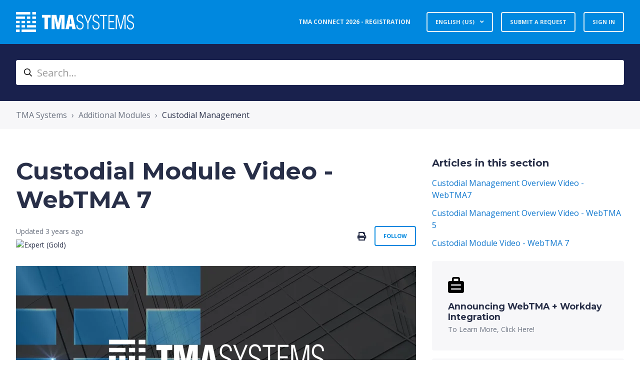

--- FILE ---
content_type: text/html; charset=utf-8
request_url: https://knowledgebase.tmasystems.net/hc/en-us/articles/7883560791053-Custodial-Module-Video-WebTMA-7
body_size: 8324
content:
<!DOCTYPE html>
<html dir="ltr" lang="en-US">
<head>
  <meta charset="utf-8" />
  <!-- v26880 -->


  <title>Custodial Module Video - WebTMA 7 &ndash; TMA Systems</title>

  

  <meta name="description" content="Video Description: TMA’s Custodial Management module continues to evolve as an effective tool for custodial operations. Recent..." /><meta property="og:image" content="https://knowledgebase.tmasystems.net/hc/theming_assets/01HZH76GWZBBKNR2NJWRK1S3VJ" />
<meta property="og:type" content="website" />
<meta property="og:site_name" content="TMA Systems" />
<meta property="og:title" content="Custodial Module Video - WebTMA 7" />
<meta property="og:description" content="Video Description:
TMA’s Custodial Management module continues to evolve as an effective tool for custodial operations. Recent advancements include more streamlined workflows, use of the latest APP..." />
<meta property="og:url" content="https://knowledgebase.tmasystems.net/hc/en-us/articles/7883560791053-Custodial-Module-Video-WebTMA-7" />
<link rel="canonical" href="https://knowledgebase.tmasystems.net/hc/en-us/articles/7883560791053-Custodial-Module-Video-WebTMA-7">
<link rel="alternate" hreflang="en-us" href="https://knowledgebase.tmasystems.net/hc/en-us/articles/7883560791053-Custodial-Module-Video-WebTMA-7">
<link rel="alternate" hreflang="x-default" href="https://knowledgebase.tmasystems.net/hc/en-us/articles/7883560791053-Custodial-Module-Video-WebTMA-7">

  <link rel="stylesheet" href="//static.zdassets.com/hc/assets/application-f34d73e002337ab267a13449ad9d7955.css" media="all" id="stylesheet" />
  <link rel="stylesheet" type="text/css" href="/hc/theming_assets/12251101/1900001394767/style.css?digest=42641228597773">

  <link rel="icon" type="image/x-icon" href="/hc/theming_assets/01HZH76H2KDC1YVJ1NWTVNMV7V">

    

  <meta name="viewport" content="width=device-width, initial-scale=1.0" />
<link rel="preconnect" href="https://fonts.gstatic.com" />


  <link href="https://fonts.googleapis.com/css2?family=Open+Sans:ital,wght@0,400;0,600;0,700;1,400;1,600;1,700&display=swap"
      rel="stylesheet">




















  <link href="https://fonts.googleapis.com/css2?family=Montserrat:ital,wght@0,400;0,700;1,400;1,700&display=swap"
        rel="stylesheet">




<link rel="stylesheet" href="https://use.fontawesome.com/releases/v5.15.3/css/all.css">
<link rel="stylesheet" href="//cdn.jsdelivr.net/gh/highlightjs/cdn-release@10.7.2/build/styles/github.min.css">
<link rel="stylesheet" href="//cdn.jsdelivr.net/npm/magnific-popup@1.1.0/dist/magnific-popup.min.css">
<link rel="stylesheet" href="/hc/theming_assets/01HZH76FA7A0TDBDJZSGC3QBVS" />
<script src="//cdn.jsdelivr.net/npm/jquery@3.6.0/dist/jquery.min.js"></script>
<script src="//cdn.jsdelivr.net/npm/magnific-popup@1.1.0/dist/jquery.magnific-popup.min.js"></script>
<script src="//cdn.jsdelivr.net/gh/highlightjs/cdn-release@10.7.2/build/highlight.min.js"></script>
<script>
  window.LotusConfig = {};
  LotusConfig.css = {
    activeClass: 'is-active',
    hiddenClass: 'is-hidden'
  };
  LotusConfig.signedIn = false;
</script>
<script src="https://cdn.jsdelivr.net/npm/@ryangjchandler/spruce@2.x.x/dist/spruce.umd.js"></script>
<script src="https://cdn.jsdelivr.net/gh/alpinejs/alpine@v2.8.2/dist/alpine.min.js"></script>
<script>
  window.Spruce.store('mobileMenu', {
    isOpen: false,
  });
</script>
<script src="/hc/theming_assets/01HZH76G1EX43ZJ96WHDJ1YV5H"></script>
<script src="/hc/theming_assets/01HZH76G5T51849GC0NVCYRAMA"></script>
<script src="/hc/theming_assets/01HZH76E8SHJT3SA6V85WM50KN"></script>
<script src="/hc/theming_assets/01HZH76FJP21BYSG94X754QT8E"></script>
<script src="/hc/theming_assets/01HZH76FQBPAY2H5YREC0X750G"></script>
<script src="/hc/theming_assets/01HZH76FWMSMV0ZBW962XW264X"></script>
<script src="/hc/theming_assets/01HZH76F628DQ2VPCDSZQFFG3C"></script>
<script src="/hc/theming_assets/01HZH76F1698T38AJAFTFPZSNQ"></script>
<script src="/hc/theming_assets/01HZH76ECXZA55K9TGJM9VB0KB"></script>
<script src="/hc/theming_assets/01HZH76FE8A6CY4ZJKFPWSD4VF"></script>
<script src="/hc/theming_assets/01HZH76EGW9RP7TNHJYT8BM0EQ"></script>
  
</head>
<body class="community-enabled">
  
  
  

  <a class="lt-skip-navigation" tabindex="1" href="#main-content">Skip to main content</a>
<div class="lt-layout">
  <header class="lt-topbar lt-container lt-py-4 lt-mb-8 lt-d-print-none" data-topbar>
    <div class="lt-container-inner lt-d-flex lt-align-items-center lt-justify-content-between lt-w-100">
      <div class="lt-d-flex lt-align-items-center">
        <a title="Home" href="/hc/en-us">
          <img class="lt-topbar__logo lt-flex-shrink-0" src="/hc/theming_assets/01HZH76GWZBBKNR2NJWRK1S3VJ" alt="Logo">
        </a>
        
      </div>

      <button
        class="lt-menu-toggle"
        aria-label="Toggle navigation menu"
        aria-controls="user-nav"
        x-data="{}"
        x-bind:aria-expanded="$store.mobileMenu.isOpen"
        x-bind:class="{'is-active': $store.mobileMenu.isOpen}"
        x-on:click="$store.mobileMenu.isOpen = !$store.mobileMenu.isOpen"
        x-on:keydown.escape="$store.mobileMenu.isOpen = false"
        >
        <span></span>
      </button>

      <nav
        class="lt-topbar__controls lt-d-flex lt-flex-column lt-align-items-start lt-flex-lg-row lt-align-items-lg-center"
        id="user-nav"
        x-data="{}"
        x-bind:class="{'is-active': $store.mobileMenu.isOpen}"
        x-on:keydown.escape="$store.mobileMenu.isOpen = false">
        
          <a class="lt-topbar__link"
              href="https://userconference.tmasystems.com/event/b77005c9-1e11-4a7f-ad8f-f8291b87cc0b/summary">
            
              TMA Connect 2026 - Registration
            
          </a>
        

        

        
        
        <div class="lt-dropdown lt-dropdown--topbar"
            x-data="Theme.categoryMenu()"
            x-init="fetchCategories()"
            x-cloak
          >
          <button class="lt-dropdown-toggle lt-btn lt-btn--topbar" aria-haspopup="true" x-show="categories.length > 1">
            Categories
          </button>
          <span class="lt-dropdown-menu lt-dropdown-menu--topbar" role="menu">
            <template x-for="(category, index) in categories" :key="index">
              <a :href="category.html_url" x-text="category.name" rel="nofollow" role="menuitem">
              </a>
            </template>
          </span>
        </div>
        

        
          <div class="lt-dropdown lt-dropdown--topbar lt-dropdown--language-selector language-selector">
            <button class="lt-dropdown-toggle lt-btn lt-btn--topbar" aria-haspopup="true">
              English (US)
            </button>
            <span class="lt-dropdown-menu lt-dropdown-menu--topbar" role="menu">
              
                <a href="/hc/change_language/es-mx?return_to=%2Fhc%2Fes-mx" dir="ltr" rel="nofollow" role="menuitem">
                  Español (México)
                </a>
              
            </span>
          </div>
        
        
          <a class="lt-btn lt-btn--topbar" href="/hc/en-us/requests/new">Submit a request</a>
        
        
          
            <a class="lt-btn lt-btn--topbar" rel="nofollow" data-auth-action="signin" title="Opens a dialog" role="button" href="/hc/en-us/signin?return_to=https%3A%2F%2Fknowledgebase.tmasystems.net%2Fhc%2Fen-us%2Farticles%2F7883560791053-Custodial-Module-Video-WebTMA-7">
              Sign in
            </a>
          
        
      </nav>
    </div>
  </header>
  <div class="lt-layout__main">


  <main role="main">
    <div class="lt-search-box lt-container lt-py-5 lt-search-box--small lt-mt-n8 lt-d-print-none">
  <div class="lt-container-inner">
    <form role="search" class="search" data-search="" data-instant="true" autocomplete="off" action="/hc/en-us/search" accept-charset="UTF-8" method="get"><input type="hidden" name="utf8" value="&#x2713;" autocomplete="off" /><input type="search" name="query" id="query" placeholder="Search..." autocomplete="off" aria-label="Search..." /></form>
  </div>
</div>

<div class="lt-breadcrumbs-wrapper lt-mb-8 lt-container lt-d-print-none">
  <div class="lt-container-inner"><ol class="breadcrumbs">
  
    <li title="TMA Systems">
      
        <a href="/hc/en-us">TMA Systems</a>
      
    </li>
  
    <li title="Additional Modules">
      
        <a href="/hc/en-us/categories/7536468624525-Additional-Modules">Additional Modules</a>
      
    </li>
  
    <li title="Custodial Management">
      
        <a href="/hc/en-us/sections/7542110797581-Custodial-Management">Custodial Management</a>
      
    </li>
  
</ol>
</div>
</div>

<div class="lt-container article-page">
  <div class="lt-container-inner">
    <div class="lt-article-container" id="main-content">
      <div class="lt-article-container__column lt-article-container__sidenav">
        <div data-sidenav='{"mobileBreakpoint": 991}'></div>
      </div>
      <div class="lt-article-container__column lt-article-container__article">
        <article class="lt-article lt-mb-6" data-article itemscope itemtype="http://schema.org/Article">
          <header>
            <h1 class="lt-article__title lt-mb-4 lt-fs-3 lt-fs-md-1" itemprop="name">
              
              Custodial Module Video - WebTMA 7
            </h1>

            <div class="lt-d-sm-flex lt-justify-content-between lt-mb-4 lt-align-items-start">
              <div class="lt-mb-2 lt-me-sm-4">
                <div class="lt-entry-info ">
                  
                  <div class="lt-entry-info__content">
                    
                    <div class="lt-meta">
                      
                        Updated <time datetime="2023-02-15T20:18:34Z" title="2023-02-15T20:18:34Z" data-datetime="relative">February 15, 2023 20:18</time>
                      
                    </div>

                    
                      <div class="lt-pt-1">
                        
                          
                        
                        
                        
                          
                            
                              <div class="community-badge community-badge-achievements">
                                <img src="https://tmasystems.zendesk.com/hc/badge_icons/01HF6MP0C1TR0A208R16A43QWP" alt="Expert (Gold)"
                                    title="Expert (Gold) | Adds valuable insight and experience to the group." aria-label="Expert (Gold)" />
                              </div>
                            
                          
                        
                      </div>
                    
                  </div>
                </div>
              </div>

              <div class="lt-article-subscribe lt-d-flex lt-d-print-none lt-align-items-center">
                
                  <button class="lt-btn lt-btn--print" onclick="javascript:print();">
                    <span class="fas fa-print" aria-hidden="true">
                    </span>
                  </button>
                
                

                
                  <div data-helper="subscribe" data-json="{&quot;item&quot;:&quot;article&quot;,&quot;url&quot;:&quot;/hc/en-us/articles/7883560791053-Custodial-Module-Video-WebTMA-7/subscription.json&quot;,&quot;follow_label&quot;:&quot;Follow&quot;,&quot;unfollow_label&quot;:&quot;Unfollow&quot;,&quot;following_label&quot;:&quot;Following&quot;,&quot;can_subscribe&quot;:true,&quot;is_subscribed&quot;:false}"></div>
                
              </div>
            </div>
          </header>

          <div class="lt-article__body" itemprop="articleBody">
            <div style="padding: 56.25% 0 0 0; position: relative;"><iframe style="position: absolute; top: 0; left: 0; width: 100%; height: 100%;" title="Custodial Module" src="https://player.vimeo.com/video/727086777?h=de2d369941&amp;badge=0&amp;autopause=0&amp;player_id=0&amp;app_id=58479" frameborder="0" allowfullscreen=""></iframe></div>
<p>
<script src="https://player.vimeo.com/api/player.js"></script>
</p>
<p>Video Description:</p>
<p>TMA’s Custodial Management module continues to evolve as an effective tool for custodial operations. Recent advancements include more streamlined workflows, use of the latest APPA standards, the inclusion of CDC disinfection tasks, and suggested dashboards for managing your custodial operations. The module is easy to implement and simple to use. Most importantly, see how using mobileCustodial Inspections and WebTMA GO can improve your efficiency.</p>
          </div>

          

          <div data-prevnext></div>
        </article>

        
          <footer class="lt-article-vote lt-d-print-none lt-mb-6 lt-p-5">
            <div class="h5 lt-article-vote__question">Was this article helpful?</div>
            <div class="lt-article-vote__controls lt-mb-3">
              <button type="button" class="lt-btn lt-btn--default lt-article-vote__item lt-article-vote__item--up" data-auth-action="signin" aria-label="This article was helpful" aria-pressed="false">Yes</button>
              <button type="button" class="lt-btn lt-btn--default lt-article-vote__item lt-article-vote__item--down" data-auth-action="signin" aria-label="This article was not helpful" aria-pressed="false">No</button>
            </div>
            <small class="lt-article-vote__count">
              <span class="lt-article-vote-label">0 out of 0 found this helpful</span>
            </small>
          </footer>
        

        

        
      </div>
      <div class="lt-article-container__column lt-article-container__toc lt-d-print-none">
        <div data-toc='{"mobileBreakpoint": 991}'></div>
      </div>
      
      <div class="lt-article-container__column lt-article-container__sidebar lt-d-print-none">
        
          <section class="lt-section-articles">
            <h3 class="lt-section-articles__title">Articles in this section</h3>
            <ul class="lt-section-articles__list">
              
                <li class="lt-section-articles__item">
                  <a href="/hc/en-us/articles/9188807614349-Custodial-Management-Overview-Video-WebTMA7"
                    class="lt-section-articles__link ">Custodial Management Overview Video - WebTMA7</a>
                </li>
              
                <li class="lt-section-articles__item">
                  <a href="/hc/en-us/articles/7959686386829-Custodial-Management-Overview-Video-WebTMA-5"
                    class="lt-section-articles__link ">Custodial Management Overview Video - WebTMA 5</a>
                </li>
              
                <li class="lt-section-articles__item">
                  <a href="/hc/en-us/articles/7883560791053-Custodial-Module-Video-WebTMA-7"
                    class="lt-section-articles__link is-active">Custodial Module Video - WebTMA 7</a>
                </li>
              
            </ul>
            
          </section>
        
        
          <div class="lt-article-boxes lt-mb-4">
            
              <a class="lt-article-box lt-d-flex" href="
                    https://www.tmasystems.com/products/webtma/integrations/workday
                  ">
                <img class="lt-article-box__icon" data-svg src="/hc/theming_assets/01HZH76KQX3HG478XTJ1082D9Z"
                    alt="">
                <div class="lt-article-box__content lt-mt-3">
                  <div class="h5 lt-article-box__title lt-mb-1">
                    
                      Announcing WebTMA + Workday Integration
                    
                  </div>
                  <div class="lt-article-box__text">
                    
                      To Learn More, Click Here!
                    
                  </div>
                </div>
              </a>
            
            
              <a class="lt-article-box lt-d-flex" 
                href="
                  https://www.tmasystems.com/webinar-training
                ">
                <img class="lt-article-box__icon" data-svg src="/hc/theming_assets/01JJA2BCXF21H1WJACW9DKKT01"
                    alt="">
                <div class="lt-article-box__content lt-mt-3">
                  <div class="h5 lt-article-box__title lt-mb-1">
                    
                      2026 Webinar Training Schedule - Register now!
                    
                  </div>
                  <div class="lt-article-box__text">
                    
                      See the full list of web training events. 
                    
                  </div>
                </div>
              </a>
            
            
              <a class="lt-article-box lt-d-flex" href="
                  https://userconference.tmasystems.com/event/b77005c9-1e11-4a7f-ad8f-f8291b87cc0b/summary
                ">
                <img class="lt-article-box__icon" data-svg src="/hc/theming_assets/01KABRBQ0TH0EQWQQ2DDS3H8M4"
                    alt="">
                <div class="lt-article-box__content lt-mt-3">
                  <div class="h5 lt-article-box__title lt-mb-1">
                    
                      TMA Systems - TMA Connect 2026 Registration
                    
                  </div>
                  <div class="lt-article-box__text">
                    
                      Register Now by clicking here!
                    
                  </div>
                </div>
              </a>
          
          
        
      </div>
    </div>
  </div>
</div>
  </main>

  </div>
  <footer class="lt-footer lt-container lt-py-8 lt-d-print-none">
    <div class="lt-container-inner lt-d-flex lt-flex-column lt-flex-sm-row lt-justify-content-between">
      <div class="lt-footer__copyright copyright lt-mb-4 lt-mb-sm-0">
        <p>&copy; TMA Systems</p>
        
      </div>
      <div>
        
        
        
        
        
      </div>
    </div>
  </footer>
</div>

<button class="lt-scroll-to-top fa fa-angle-up lt-d-print-none lt-p-0 lt-d-none lt-d-md-flex lt-justify-content-center lt-align-items-center" data-scroll-to-top>
  <div class="sr-only">Return to top</div>
</button>



<div 
  class="lt-backdrop"
  x-data=""
  x-bind:class="{'is-active': $store.mobileMenu.isOpen}"
  x-on:click="$store.mobileMenu.isOpen = false">
</div>






  <div data-custom-blocks-data hidden>
    <div data-field="type">community</div>
    <div data-field="url">
      
        /hc/en-us/community/topics
      
    </div>
    <div data-field="imageUrl">/hc/theming_assets/01HZH76HW8NTQYYTTBVVTM979X</div>
    <div data-field="title">
      
        Community
      
    </div>
    <div data-field="text">
      
        **You must be logged in to see any Topics or Posts**
      
    </div>
  </div>







<div hidden data-popular-searches>
  
    work order, WebTMA7, reporting
  
</div>
<script src="/hc/theming_assets/01HZH76EX848V2GRKQ5V7CC5EC"></script>
<script src="/hc/theming_assets/01HZH76ES9H58EDYJGYQF5YFDT"></script>
<script src="/hc/theming_assets/01HZH76EN37MKD0KZWQN9RQZDN"></script>
<script src="/hc/theming_assets/01HZH76G9PYCNDSJNGM3N6F7JA"></script>



  <!-- / -->

  
  <script src="//static.zdassets.com/hc/assets/en-us.bbb3d4d87d0b571a9a1b.js"></script>
  

  <script type="text/javascript">
  /*

    Greetings sourcecode lurker!

    This is for internal Zendesk and legacy usage,
    we don't support or guarantee any of these values
    so please don't build stuff on top of them.

  */

  HelpCenter = {};
  HelpCenter.account = {"subdomain":"tmasystems","environment":"production","name":"TMA Systems"};
  HelpCenter.user = {"identifier":"da39a3ee5e6b4b0d3255bfef95601890afd80709","email":null,"name":"","role":"anonymous","avatar_url":"https://assets.zendesk.com/hc/assets/default_avatar.png","is_admin":false,"organizations":[],"groups":[]};
  HelpCenter.internal = {"asset_url":"//static.zdassets.com/hc/assets/","web_widget_asset_composer_url":"https://static.zdassets.com/ekr/snippet.js","current_session":{"locale":"en-us","csrf_token":null,"shared_csrf_token":null},"usage_tracking":{"event":"article_viewed","data":"[base64]--c936a6771a01e33c71004ebcf82b518a01ede0be","url":"https://knowledgebase.tmasystems.net/hc/activity"},"current_record_id":"7883560791053","current_record_url":"/hc/en-us/articles/7883560791053-Custodial-Module-Video-WebTMA-7","current_record_title":"Custodial Module Video - WebTMA 7","current_text_direction":"ltr","current_brand_id":1900001394767,"current_brand_name":"WebTMA","current_brand_url":"https://tmasystems.zendesk.com","current_brand_active":true,"current_path":"/hc/en-us/articles/7883560791053-Custodial-Module-Video-WebTMA-7","show_autocomplete_breadcrumbs":true,"user_info_changing_enabled":false,"has_user_profiles_enabled":true,"has_end_user_attachments":true,"user_aliases_enabled":false,"has_anonymous_kb_voting":false,"has_multi_language_help_center":true,"show_at_mentions":true,"embeddables_config":{"embeddables_web_widget":false,"embeddables_help_center_auth_enabled":false,"embeddables_connect_ipms":false},"answer_bot_subdomain":"static","gather_plan_state":"subscribed","has_article_verification":true,"has_gather":true,"has_ckeditor":false,"has_community_enabled":true,"has_community_badges":true,"has_community_post_content_tagging":false,"has_gather_content_tags":true,"has_guide_content_tags":true,"has_user_segments":true,"has_answer_bot_web_form_enabled":true,"has_garden_modals":false,"theming_cookie_key":"hc-da39a3ee5e6b4b0d3255bfef95601890afd80709-2-preview","is_preview":false,"has_search_settings_in_plan":true,"theming_api_version":2,"theming_settings":{"toggle_translations":false,"body_bg":"#fff","brand_primary":"rgba(3, 20, 53, 1)","text_color":"#282f48","link_color":"#1078ce","button_color":"rgba(0, 136, 223, 1)","border_color":"#eceeef","block_bg":"rgba(0, 136, 223, 1)","block_hover_bg":"rgba(3, 20, 53, 1)","brand_info":"#5bc0de","brand_success":"rgba(0, 136, 223, 1)","brand_warning":"#fad782","brand_danger":"#ff5252","font_size_base":"16px","heading_font":"Montserrat, sans-serif","heading_font_weight":"700","font_family_base":"'Open Sans', sans-serif","line_height_base":"1.5","logo":"/hc/theming_assets/01HZH76GWZBBKNR2NJWRK1S3VJ","logo_height":"40px","favicon":"/hc/theming_assets/01HZH76H2KDC1YVJ1NWTVNMV7V","border_radius_base":"4px","border_width":"2px","topbar_bg":"rgba(0, 136, 223, 1)","topbar_text_color":"#dff0f5","topbar_link_color":"#dff0f5","topbar_button_color":"#dff0f5","show_help_center_name":false,"help_center_name":"Help Center","show_category_menu":true,"show_sign_in":true,"show_submit_a_request":true,"topbar_link_1_toggle":true,"topbar_link_1_title":"TMA Connect 2026 - Registration","topbar_link_1_url":"https://userconference.tmasystems.com/event/b77005c9-1e11-4a7f-ad8f-f8291b87cc0b/summary","topbar_link_2_toggle":false,"topbar_link_2_title":"Link 2","topbar_link_2_url":"#link2","topbar_link_3_toggle":false,"topbar_link_3_title":"Link 3","topbar_link_3_url":"#link3","footer_bg":"#f7f7f9","footer_text_color":"#101010","footer_link_color":"#101010","footer_social_link_color":"#101010","toggle_footer_creator_text":false,"footer_social_icon_height":"16px","show_info_block":false,"toggle_custom_blocks":true,"toggle_promoted_articles":true,"promoted_articles_type":"list","toggle_categories":true,"category_tree_type":"boxes","toggle_recent_activities":true,"toggle_contact_boxes":false,"toggle_bottom_cta":false,"categories_per_line":4,"promoted_articles_per_line":3,"hero_unit_mask_bg":"rgba(0, 0, 0, 0.3)","hero_homepage_image":"/hc/theming_assets/01HZH76H6T3DPYEDJX88E277JV","hero_unit_bg":"#19214d","hero_title":"Search the Knowledgebase","search_placeholder":"Search...","show_hero_unit_button":true,"show_popular_searches":true,"popular_searches_label":"Popular","popular_searches_keywords":"work order, WebTMA7, reporting","info_block_title":"Information","info_block_text":"COVID-19 might have sent us home, but we are still there for you via email and chat. Delivery info COVID-19 Your parcel will arrive on time. All orders can be processed normally. The highest hygiene standards apply in our warehouse as well as at delivery. This also applies to your package and the products you order.","custom_blocks_per_line":3,"icon_color":"#33ccc2","icon_height":"64px","custom_block_1_toggle":false,"custom_block_1_type":"custom","custom_block_1_icon":"/hc/theming_assets/01HZH76HF3RHW0R977NWQCG8A5","custom_block_1_title":"FAQ","custom_block_1_text":"Questions about Lotus Themes products and services","custom_block_1_url":"#","custom_block_2_toggle":false,"custom_block_2_type":"custom","custom_block_2_icon":"/hc/theming_assets/01HZH76HR57BAF8S7CRMPHNN4Y","custom_block_2_title":"Articles","custom_block_2_text":"Displays list of knowledgebase articles.","custom_block_2_url":"#","custom_block_3_toggle":true,"custom_block_3_type":"community","custom_block_3_icon":"/hc/theming_assets/01HZH76HW8NTQYYTTBVVTM979X","custom_block_3_title":"Community","custom_block_3_text":"**You must be logged in to see any Topics or Posts**","custom_block_3_url":"#","custom_block_4_toggle":false,"custom_block_4_type":"custom","custom_block_4_icon":"/hc/theming_assets/01HZH76J4GCCYNJPF656EHA6PW","custom_block_4_title":"Hidden","custom_block_4_text":"Custom block text","custom_block_4_url":"#","custom_block_5_toggle":false,"custom_block_5_type":"custom","custom_block_5_icon":"/hc/theming_assets/01HZH76JCG6DHS8JHJ52M4A5KG","custom_block_5_title":"Hidden","custom_block_5_text":"Custom block text","custom_block_5_url":"#","custom_block_6_toggle":false,"custom_block_6_type":"custom","custom_block_6_icon":"/hc/theming_assets/01HZH76JMN7TTCR1285BEC02HF","custom_block_6_title":"Hidden","custom_block_6_text":"Custom block text","custom_block_6_url":"#","bottom_cta_bg":"#19214d","bottom_cta_title_color":"#dff0f5","bottom_cta_subtitle_color":"#dff0f5","bottom_cta_button_color":"#33ccc2","bottom_cta_title":"Can't find what you're looking for?","bottom_cta_subtitle":"Let us help you!","contact_boxes_title":"More Resources","contact_boxes_per_line":3,"contact_boxes_icon_size":"2rem","contact_box_1_toggle":false,"contact_box_1_link_toggle":false,"contact_box_1_url":"#https://userconference.tmasystems.com/event/b77005c9-1e11-4a7f-ad8f-f8291b87cc0b/summary","contact_box_1_icon":"/hc/theming_assets/01HZH76JRYMKTZK24EYJ9Y7KTG","contact_box_1_title":"Register For TMA Connect 2026","contact_box_1_text":"You can get support that’s tailored to you, owner exclusives and more","contact_box_2_toggle":true,"contact_box_2_link_toggle":false,"contact_box_2_url":"#","contact_box_2_icon":"/hc/theming_assets/01HZH76K1R3ME4FSP5H7RMZ84A","contact_box_2_title":"Our helpline hours:","contact_box_2_text":"8:00am - 8:00pm CST Monday to Friday; 9:00am - 6:00pm CST Saturday","contact_box_3_toggle":true,"contact_box_3_link_toggle":false,"contact_box_3_url":"#","contact_box_3_icon":"/hc/theming_assets/01HZH76KA7V5GT36H16FWC6QVA","contact_box_3_title":"Follow us on Twitter","contact_box_3_text":"Get the latest news and updates first","contact_box_4_toggle":false,"contact_box_4_link_toggle":true,"contact_box_4_url":"#","contact_box_4_icon":"/hc/theming_assets/01HZH76KK775YHP5E51TZ9EFPE","contact_box_4_title":"YouTube Support","contact_box_4_text":"For how-to and support videos please visit our channel","toggle_facebook_icon":false,"facebook_url":"https://facebook.com","toggle_twitter_icon":false,"twitter_url":"https://twitter.com","toggle_youtube_icon":false,"youtube_url":"https://youtube.com","toggle_linkedin_icon":false,"linkedin_url":"https://linkedin.com","toggle_instagram_icon":false,"instagram_url":"https://www.instagram.com/","show_articles_in_section":true,"show_article_author":false,"show_article_comments":false,"show_follow_article":true,"show_print_article":true,"show_article_sharing":false,"show_article_boxes":true,"article_boxes_icon_size":"2rem","article_box_1_toggle":true,"article_box_1_link_toggle":true,"article_box_1_url":"https://www.tmasystems.com/products/webtma/integrations/workday","article_box_1_icon":"/hc/theming_assets/01HZH76KQX3HG478XTJ1082D9Z","article_box_1_title":"Announcing WebTMA + Workday Integration","article_box_1_text":"To Learn More, Click Here!","article_box_2_toggle":true,"article_box_2_link_toggle":true,"article_box_2_url":"https://www.tmasystems.com/webinar-training","article_box_2_icon":"/hc/theming_assets/01JJA2BCXF21H1WJACW9DKKT01","article_box_2_title":"2026 Webinar Training Schedule - Register now!","article_box_2_text":"See the full list of web training events. ","article_box_3_toggle":true,"article_box_3_link_toggle":true,"article_box_3_url":"https://userconference.tmasystems.com/event/b77005c9-1e11-4a7f-ad8f-f8291b87cc0b/summary","article_box_3_icon":"/hc/theming_assets/01KABRBQ0TH0EQWQQ2DDS3H8M4","article_box_3_title":"TMA Systems - TMA Connect 2026 Registration","article_box_3_text":"Register Now by clicking here!","article_box_4_toggle":false,"article_box_4_link_toggle":true,"article_box_4_url":"#","article_box_4_icon":"/hc/theming_assets/01HZH76M54RAZDK2E0Q91VXHDH","article_box_4_title":"YouTube Support","article_box_4_text":"Fow how-to and support videos please visit our channel","show_follow_section":true,"show_follow_community_post":true,"show_print_post":true,"show_community_post_sharing":false,"show_follow_community_topic":true,"show_new_request_tip":true,"new_request_tip_background":"#f3fafc","new_request_tip_text":"Please provide as much information in your request as possible.  Screenshots, error message text, steps to recreate the issue, and/or a video of a user performing the steps to reproduce are all helpful in ensuring the assigned agent is able to respond as quickly as possible. ","error_page_articles_title":"These articles might be helpful"},"has_pci_credit_card_custom_field":true,"help_center_restricted":false,"is_assuming_someone_else":false,"flash_messages":[],"user_photo_editing_enabled":true,"user_preferred_locale":"en-us","base_locale":"en-us","login_url":"https://tmasystems.zendesk.com/access?brand_id=1900001394767\u0026return_to=https%3A%2F%2Fknowledgebase.tmasystems.net%2Fhc%2Fen-us%2Farticles%2F7883560791053-Custodial-Module-Video-WebTMA-7","has_alternate_templates":true,"has_custom_statuses_enabled":true,"has_hc_generative_answers_setting_enabled":true,"has_generative_search_with_zgpt_enabled":false,"has_suggested_initial_questions_enabled":false,"has_guide_service_catalog":true,"has_service_catalog_search_poc":false,"has_service_catalog_itam":false,"has_csat_reverse_2_scale_in_mobile":false,"has_knowledge_navigation":false,"has_unified_navigation":false,"has_unified_navigation_eap_access":false,"has_csat_bet365_branding":false,"version":"v26880","dev_mode":false};
</script>

  
  
  <script src="//static.zdassets.com/hc/assets/hc_enduser-9d4172d9b2efbb6d87e4b5da3258eefa.js"></script>
  <script type="text/javascript" src="/hc/theming_assets/12251101/1900001394767/script.js?digest=42641228597773"></script>
  
</body>
</html>

--- FILE ---
content_type: text/html; charset=UTF-8
request_url: https://player.vimeo.com/video/727086777?h=de2d369941&badge=0&autopause=0&player_id=0&app_id=58479
body_size: 6869
content:
<!DOCTYPE html>
<html lang="en">
<head>
  <meta charset="utf-8">
  <meta name="viewport" content="width=device-width,initial-scale=1,user-scalable=yes">
  
  <link rel="canonical" href="https://player.vimeo.com/video/727086777">
  <meta name="googlebot" content="noindex,indexifembedded">
  
  
  <title>Custodial Module on Vimeo</title>
  <style>
      body, html, .player, .fallback {
          overflow: hidden;
          width: 100%;
          height: 100%;
          margin: 0;
          padding: 0;
      }
      .fallback {
          
              background-color: transparent;
          
      }
      .player.loading { opacity: 0; }
      .fallback iframe {
          position: fixed;
          left: 0;
          top: 0;
          width: 100%;
          height: 100%;
      }
  </style>
  <link rel="modulepreload" href="https://f.vimeocdn.com/p/4.46.25/js/player.module.js" crossorigin="anonymous">
  <link rel="modulepreload" href="https://f.vimeocdn.com/p/4.46.25/js/vendor.module.js" crossorigin="anonymous">
  <link rel="preload" href="https://f.vimeocdn.com/p/4.46.25/css/player.css" as="style">
</head>

<body>


<div class="vp-placeholder">
    <style>
        .vp-placeholder,
        .vp-placeholder-thumb,
        .vp-placeholder-thumb::before,
        .vp-placeholder-thumb::after {
            position: absolute;
            top: 0;
            bottom: 0;
            left: 0;
            right: 0;
        }
        .vp-placeholder {
            visibility: hidden;
            width: 100%;
            max-height: 100%;
            height: calc(1080 / 1920 * 100vw);
            max-width: calc(1920 / 1080 * 100vh);
            margin: auto;
        }
        .vp-placeholder-carousel {
            display: none;
            background-color: #000;
            position: absolute;
            left: 0;
            right: 0;
            bottom: -60px;
            height: 60px;
        }
    </style>

    

    
        <style>
            .vp-placeholder-thumb {
                overflow: hidden;
                width: 100%;
                max-height: 100%;
                margin: auto;
            }
            .vp-placeholder-thumb::before,
            .vp-placeholder-thumb::after {
                content: "";
                display: block;
                filter: blur(7px);
                margin: 0;
                background: url(https://i.vimeocdn.com/video/1463723007-3a14124e21723fc876fd0cacbc8250d51d675959a14f53838fd10de0108012d7-d?mw=80&q=85) 50% 50% / contain no-repeat;
            }
            .vp-placeholder-thumb::before {
                 
                margin: -30px;
            }
        </style>
    

    <div class="vp-placeholder-thumb"></div>
    <div class="vp-placeholder-carousel"></div>
    <script>function placeholderInit(t,h,d,s,n,o){var i=t.querySelector(".vp-placeholder"),v=t.querySelector(".vp-placeholder-thumb");if(h){var p=function(){try{return window.self!==window.top}catch(a){return!0}}(),w=200,y=415,r=60;if(!p&&window.innerWidth>=w&&window.innerWidth<y){i.style.bottom=r+"px",i.style.maxHeight="calc(100vh - "+r+"px)",i.style.maxWidth="calc("+n+" / "+o+" * (100vh - "+r+"px))";var f=t.querySelector(".vp-placeholder-carousel");f.style.display="block"}}if(d){var e=new Image;e.onload=function(){var a=n/o,c=e.width/e.height;if(c<=.95*a||c>=1.05*a){var l=i.getBoundingClientRect(),g=l.right-l.left,b=l.bottom-l.top,m=window.innerWidth/g*100,x=window.innerHeight/b*100;v.style.height="calc("+e.height+" / "+e.width+" * "+m+"vw)",v.style.maxWidth="calc("+e.width+" / "+e.height+" * "+x+"vh)"}i.style.visibility="visible"},e.src=s}else i.style.visibility="visible"}
</script>
    <script>placeholderInit(document,  false ,  true , "https://i.vimeocdn.com/video/1463723007-3a14124e21723fc876fd0cacbc8250d51d675959a14f53838fd10de0108012d7-d?mw=80\u0026q=85",  1920 ,  1080 );</script>
</div>

<div id="player" class="player"></div>
<script>window.playerConfig = {"cdn_url":"https://f.vimeocdn.com","vimeo_api_url":"api.vimeo.com","request":{"files":{"dash":{"cdns":{"akfire_interconnect_quic":{"avc_url":"https://vod-adaptive-ak.vimeocdn.com/exp=1769218328~acl=%2Faf6e4ecd-7693-4926-9154-cffd4429efb9%2Fpsid%3D16daf869bffa863433bcf99a7aecfae4c448786e68c71617c1ab5cc496b7e9b4%2F%2A~hmac=748d0feae6eb5fadb9a20da3bc131b8653ede192b54716836387e154d02472d0/af6e4ecd-7693-4926-9154-cffd4429efb9/psid=16daf869bffa863433bcf99a7aecfae4c448786e68c71617c1ab5cc496b7e9b4/v2/playlist/av/primary/prot/cXNyPTE/playlist.json?omit=av1-hevc\u0026pathsig=8c953e4f~hToQzEB68g7ICId8QxOQBu2jQT-ZstWKvKfXky-qgJk\u0026qsr=1\u0026r=dXM%3D\u0026rh=uVSlU","origin":"gcs","url":"https://vod-adaptive-ak.vimeocdn.com/exp=1769218328~acl=%2Faf6e4ecd-7693-4926-9154-cffd4429efb9%2Fpsid%3D16daf869bffa863433bcf99a7aecfae4c448786e68c71617c1ab5cc496b7e9b4%2F%2A~hmac=748d0feae6eb5fadb9a20da3bc131b8653ede192b54716836387e154d02472d0/af6e4ecd-7693-4926-9154-cffd4429efb9/psid=16daf869bffa863433bcf99a7aecfae4c448786e68c71617c1ab5cc496b7e9b4/v2/playlist/av/primary/prot/cXNyPTE/playlist.json?pathsig=8c953e4f~hToQzEB68g7ICId8QxOQBu2jQT-ZstWKvKfXky-qgJk\u0026qsr=1\u0026r=dXM%3D\u0026rh=uVSlU"},"fastly_skyfire":{"avc_url":"https://skyfire.vimeocdn.com/1769218328-0x6c79f55230924e4417b5d92a61f60f2c03457191/af6e4ecd-7693-4926-9154-cffd4429efb9/psid=16daf869bffa863433bcf99a7aecfae4c448786e68c71617c1ab5cc496b7e9b4/v2/playlist/av/primary/prot/cXNyPTE/playlist.json?omit=av1-hevc\u0026pathsig=8c953e4f~hToQzEB68g7ICId8QxOQBu2jQT-ZstWKvKfXky-qgJk\u0026qsr=1\u0026r=dXM%3D\u0026rh=uVSlU","origin":"gcs","url":"https://skyfire.vimeocdn.com/1769218328-0x6c79f55230924e4417b5d92a61f60f2c03457191/af6e4ecd-7693-4926-9154-cffd4429efb9/psid=16daf869bffa863433bcf99a7aecfae4c448786e68c71617c1ab5cc496b7e9b4/v2/playlist/av/primary/prot/cXNyPTE/playlist.json?pathsig=8c953e4f~hToQzEB68g7ICId8QxOQBu2jQT-ZstWKvKfXky-qgJk\u0026qsr=1\u0026r=dXM%3D\u0026rh=uVSlU"}},"default_cdn":"akfire_interconnect_quic","separate_av":true,"streams":[{"profile":"174","id":"41973e41-91e9-4f5b-989d-e6cba58c46f2","fps":30,"quality":"720p"},{"profile":"d0b41bac-2bf2-4310-8113-df764d486192","id":"c03956f7-c718-40be-9a1d-99e322bb502c","fps":30,"quality":"240p"},{"profile":"164","id":"fcabae73-b477-4127-819d-1c3a3278847d","fps":30,"quality":"360p"},{"profile":"165","id":"31d09b4c-90f8-4689-adc3-1e33a96fd40a","fps":30,"quality":"540p"},{"profile":"5ff7441f-4973-4241-8c2e-976ef4a572b0","id":"140bd7dd-1840-4e51-bab8-873f015fea53","fps":30,"quality":"1080p"}],"streams_avc":[{"profile":"164","id":"fcabae73-b477-4127-819d-1c3a3278847d","fps":30,"quality":"360p"},{"profile":"165","id":"31d09b4c-90f8-4689-adc3-1e33a96fd40a","fps":30,"quality":"540p"},{"profile":"5ff7441f-4973-4241-8c2e-976ef4a572b0","id":"140bd7dd-1840-4e51-bab8-873f015fea53","fps":30,"quality":"1080p"},{"profile":"174","id":"41973e41-91e9-4f5b-989d-e6cba58c46f2","fps":30,"quality":"720p"},{"profile":"d0b41bac-2bf2-4310-8113-df764d486192","id":"c03956f7-c718-40be-9a1d-99e322bb502c","fps":30,"quality":"240p"}]},"hls":{"captions":"https://vod-adaptive-ak.vimeocdn.com/exp=1769218328~acl=%2Faf6e4ecd-7693-4926-9154-cffd4429efb9%2Fpsid%3D16daf869bffa863433bcf99a7aecfae4c448786e68c71617c1ab5cc496b7e9b4%2F%2A~hmac=748d0feae6eb5fadb9a20da3bc131b8653ede192b54716836387e154d02472d0/af6e4ecd-7693-4926-9154-cffd4429efb9/psid=16daf869bffa863433bcf99a7aecfae4c448786e68c71617c1ab5cc496b7e9b4/v2/playlist/av/primary/sub/27634476-c-en-x-autogen/prot/cXNyPTE/playlist.m3u8?ext-subs=1\u0026omit=opus\u0026pathsig=8c953e4f~xtGQ671QvNCKyzKoUeerIuu0z72ekowBGWDi5kkG7Mk\u0026qsr=1\u0026r=dXM%3D\u0026rh=uVSlU\u0026sf=fmp4","cdns":{"akfire_interconnect_quic":{"avc_url":"https://vod-adaptive-ak.vimeocdn.com/exp=1769218328~acl=%2Faf6e4ecd-7693-4926-9154-cffd4429efb9%2Fpsid%3D16daf869bffa863433bcf99a7aecfae4c448786e68c71617c1ab5cc496b7e9b4%2F%2A~hmac=748d0feae6eb5fadb9a20da3bc131b8653ede192b54716836387e154d02472d0/af6e4ecd-7693-4926-9154-cffd4429efb9/psid=16daf869bffa863433bcf99a7aecfae4c448786e68c71617c1ab5cc496b7e9b4/v2/playlist/av/primary/sub/27634476-c-en-x-autogen/prot/cXNyPTE/playlist.m3u8?ext-subs=1\u0026omit=av1-hevc-opus\u0026pathsig=8c953e4f~xtGQ671QvNCKyzKoUeerIuu0z72ekowBGWDi5kkG7Mk\u0026qsr=1\u0026r=dXM%3D\u0026rh=uVSlU\u0026sf=fmp4","captions":"https://vod-adaptive-ak.vimeocdn.com/exp=1769218328~acl=%2Faf6e4ecd-7693-4926-9154-cffd4429efb9%2Fpsid%3D16daf869bffa863433bcf99a7aecfae4c448786e68c71617c1ab5cc496b7e9b4%2F%2A~hmac=748d0feae6eb5fadb9a20da3bc131b8653ede192b54716836387e154d02472d0/af6e4ecd-7693-4926-9154-cffd4429efb9/psid=16daf869bffa863433bcf99a7aecfae4c448786e68c71617c1ab5cc496b7e9b4/v2/playlist/av/primary/sub/27634476-c-en-x-autogen/prot/cXNyPTE/playlist.m3u8?ext-subs=1\u0026omit=opus\u0026pathsig=8c953e4f~xtGQ671QvNCKyzKoUeerIuu0z72ekowBGWDi5kkG7Mk\u0026qsr=1\u0026r=dXM%3D\u0026rh=uVSlU\u0026sf=fmp4","origin":"gcs","url":"https://vod-adaptive-ak.vimeocdn.com/exp=1769218328~acl=%2Faf6e4ecd-7693-4926-9154-cffd4429efb9%2Fpsid%3D16daf869bffa863433bcf99a7aecfae4c448786e68c71617c1ab5cc496b7e9b4%2F%2A~hmac=748d0feae6eb5fadb9a20da3bc131b8653ede192b54716836387e154d02472d0/af6e4ecd-7693-4926-9154-cffd4429efb9/psid=16daf869bffa863433bcf99a7aecfae4c448786e68c71617c1ab5cc496b7e9b4/v2/playlist/av/primary/sub/27634476-c-en-x-autogen/prot/cXNyPTE/playlist.m3u8?ext-subs=1\u0026omit=opus\u0026pathsig=8c953e4f~xtGQ671QvNCKyzKoUeerIuu0z72ekowBGWDi5kkG7Mk\u0026qsr=1\u0026r=dXM%3D\u0026rh=uVSlU\u0026sf=fmp4"},"fastly_skyfire":{"avc_url":"https://skyfire.vimeocdn.com/1769218328-0x6c79f55230924e4417b5d92a61f60f2c03457191/af6e4ecd-7693-4926-9154-cffd4429efb9/psid=16daf869bffa863433bcf99a7aecfae4c448786e68c71617c1ab5cc496b7e9b4/v2/playlist/av/primary/sub/27634476-c-en-x-autogen/prot/cXNyPTE/playlist.m3u8?ext-subs=1\u0026omit=av1-hevc-opus\u0026pathsig=8c953e4f~xtGQ671QvNCKyzKoUeerIuu0z72ekowBGWDi5kkG7Mk\u0026qsr=1\u0026r=dXM%3D\u0026rh=uVSlU\u0026sf=fmp4","captions":"https://skyfire.vimeocdn.com/1769218328-0x6c79f55230924e4417b5d92a61f60f2c03457191/af6e4ecd-7693-4926-9154-cffd4429efb9/psid=16daf869bffa863433bcf99a7aecfae4c448786e68c71617c1ab5cc496b7e9b4/v2/playlist/av/primary/sub/27634476-c-en-x-autogen/prot/cXNyPTE/playlist.m3u8?ext-subs=1\u0026omit=opus\u0026pathsig=8c953e4f~xtGQ671QvNCKyzKoUeerIuu0z72ekowBGWDi5kkG7Mk\u0026qsr=1\u0026r=dXM%3D\u0026rh=uVSlU\u0026sf=fmp4","origin":"gcs","url":"https://skyfire.vimeocdn.com/1769218328-0x6c79f55230924e4417b5d92a61f60f2c03457191/af6e4ecd-7693-4926-9154-cffd4429efb9/psid=16daf869bffa863433bcf99a7aecfae4c448786e68c71617c1ab5cc496b7e9b4/v2/playlist/av/primary/sub/27634476-c-en-x-autogen/prot/cXNyPTE/playlist.m3u8?ext-subs=1\u0026omit=opus\u0026pathsig=8c953e4f~xtGQ671QvNCKyzKoUeerIuu0z72ekowBGWDi5kkG7Mk\u0026qsr=1\u0026r=dXM%3D\u0026rh=uVSlU\u0026sf=fmp4"}},"default_cdn":"akfire_interconnect_quic","separate_av":true}},"file_codecs":{"av1":[],"avc":["fcabae73-b477-4127-819d-1c3a3278847d","31d09b4c-90f8-4689-adc3-1e33a96fd40a","140bd7dd-1840-4e51-bab8-873f015fea53","41973e41-91e9-4f5b-989d-e6cba58c46f2","c03956f7-c718-40be-9a1d-99e322bb502c"],"hevc":{"dvh1":[],"hdr":[],"sdr":[]}},"lang":"en","referrer":"https://knowledgebase.tmasystems.net/hc/en-us/articles/7883560791053-Custodial-Module-Video-WebTMA-7","cookie_domain":".vimeo.com","signature":"1c293ad48ec462a089d7d49a7035fde0","timestamp":1769207952,"expires":10376,"text_tracks":[{"id":27634476,"lang":"en-x-autogen","url":"https://captions.vimeo.com/captions/27634476.vtt?expires=1769218328\u0026sig=b69fbd5ab4ad578efa6d26e069b8fb57345562aa","kind":"captions","label":"English (auto-generated)","provenance":"ai_generated","default":true}],"thumb_preview":{"url":"https://videoapi-sprites.vimeocdn.com/video-sprites/image/a8faf9e3-bd27-4e09-886b-8f1b533c233c.0.jpeg?ClientID=sulu\u0026Expires=1769211552\u0026Signature=6c2412e16d6f320167240fc032a0a614c4826e42","height":2640,"width":4686,"frame_height":240,"frame_width":426,"columns":11,"frames":120},"currency":"USD","session":"2f14fd2b836114e2eeeb7dd865bd7578e9daed8d1769207952","cookie":{"volume":1,"quality":null,"hd":0,"captions":null,"transcript":null,"captions_styles":{"color":null,"fontSize":null,"fontFamily":null,"fontOpacity":null,"bgOpacity":null,"windowColor":null,"windowOpacity":null,"bgColor":null,"edgeStyle":null},"audio_language":null,"audio_kind":null,"qoe_survey_vote":0},"build":{"backend":"31e9776","js":"4.46.25"},"urls":{"js":"https://f.vimeocdn.com/p/4.46.25/js/player.js","js_base":"https://f.vimeocdn.com/p/4.46.25/js","js_module":"https://f.vimeocdn.com/p/4.46.25/js/player.module.js","js_vendor_module":"https://f.vimeocdn.com/p/4.46.25/js/vendor.module.js","locales_js":{"de-DE":"https://f.vimeocdn.com/p/4.46.25/js/player.de-DE.js","en":"https://f.vimeocdn.com/p/4.46.25/js/player.js","es":"https://f.vimeocdn.com/p/4.46.25/js/player.es.js","fr-FR":"https://f.vimeocdn.com/p/4.46.25/js/player.fr-FR.js","ja-JP":"https://f.vimeocdn.com/p/4.46.25/js/player.ja-JP.js","ko-KR":"https://f.vimeocdn.com/p/4.46.25/js/player.ko-KR.js","pt-BR":"https://f.vimeocdn.com/p/4.46.25/js/player.pt-BR.js","zh-CN":"https://f.vimeocdn.com/p/4.46.25/js/player.zh-CN.js"},"ambisonics_js":"https://f.vimeocdn.com/p/external/ambisonics.min.js","barebone_js":"https://f.vimeocdn.com/p/4.46.25/js/barebone.js","chromeless_js":"https://f.vimeocdn.com/p/4.46.25/js/chromeless.js","three_js":"https://f.vimeocdn.com/p/external/three.rvimeo.min.js","vuid_js":"https://f.vimeocdn.com/js_opt/modules/utils/vuid.min.js","hive_sdk":"https://f.vimeocdn.com/p/external/hive-sdk.js","hive_interceptor":"https://f.vimeocdn.com/p/external/hive-interceptor.js","proxy":"https://player.vimeo.com/static/proxy.html","css":"https://f.vimeocdn.com/p/4.46.25/css/player.css","chromeless_css":"https://f.vimeocdn.com/p/4.46.25/css/chromeless.css","fresnel":"https://arclight.vimeo.com/add/player-stats","player_telemetry_url":"https://arclight.vimeo.com/player-events","telemetry_base":"https://lensflare.vimeo.com"},"flags":{"plays":1,"dnt":0,"autohide_controls":0,"preload_video":"metadata_on_hover","qoe_survey_forced":0,"ai_widget":0,"ecdn_delta_updates":0,"disable_mms":0,"check_clip_skipping_forward":0},"country":"US","client":{"ip":"18.117.137.166"},"ab_tests":{"cross_origin_texttracks":{"group":"variant","track":false,"data":null}},"atid":"3975114734.1769207952","ai_widget_signature":"d7a898448e9861850ecb58f1679f2323bfc2ba17f103499cf16645512da8c82f_1769211552","config_refresh_url":"https://player.vimeo.com/video/727086777/config/request?atid=3975114734.1769207952\u0026expires=10376\u0026referrer=https%3A%2F%2Fknowledgebase.tmasystems.net%2Fhc%2Fen-us%2Farticles%2F7883560791053-Custodial-Module-Video-WebTMA-7\u0026session=2f14fd2b836114e2eeeb7dd865bd7578e9daed8d1769207952\u0026signature=1c293ad48ec462a089d7d49a7035fde0\u0026time=1769207952\u0026v=1"},"player_url":"player.vimeo.com","video":{"id":727086777,"title":"Custodial Module","width":1920,"height":1080,"duration":2594,"url":"","share_url":"https://vimeo.com/727086777","embed_code":"\u003ciframe title=\"vimeo-player\" src=\"https://player.vimeo.com/video/727086777?h=de2d369941\" width=\"640\" height=\"360\" frameborder=\"0\" referrerpolicy=\"strict-origin-when-cross-origin\" allow=\"autoplay; fullscreen; picture-in-picture; clipboard-write; encrypted-media; web-share\"   allowfullscreen\u003e\u003c/iframe\u003e","default_to_hd":0,"privacy":"disable","embed_permission":"whitelist","thumbnail_url":"https://i.vimeocdn.com/video/1463723007-3a14124e21723fc876fd0cacbc8250d51d675959a14f53838fd10de0108012d7-d","owner":{"id":178418157,"name":"TMA Systems","img":"https://i.vimeocdn.com/portrait/defaults-blue_60x60?region=us","img_2x":"https://i.vimeocdn.com/portrait/defaults-blue_60x60?region=us","url":"https://vimeo.com/user178418157","account_type":"live_premium"},"spatial":0,"live_event":null,"version":{"current":null,"available":[{"id":437879856,"file_id":3371475469,"is_current":true}]},"unlisted_hash":null,"rating":{"id":6},"fps":30,"bypass_token":"eyJ0eXAiOiJKV1QiLCJhbGciOiJIUzI1NiJ9.eyJjbGlwX2lkIjo3MjcwODY3NzcsImV4cCI6MTc2OTIxODM3Nn0.s0ep9hG83RYbFu0Pipiv5H12hS0_fl61FS-jJ7gL3vU","channel_layout":"stereo","ai":0,"locale":""},"user":{"id":0,"team_id":0,"team_origin_user_id":0,"account_type":"none","liked":0,"watch_later":0,"owner":0,"mod":0,"logged_in":0,"private_mode_enabled":0,"vimeo_api_client_token":"eyJhbGciOiJIUzI1NiIsInR5cCI6IkpXVCJ9.eyJzZXNzaW9uX2lkIjoiMmYxNGZkMmI4MzYxMTRlMmVlZWI3ZGQ4NjViZDc1NzhlOWRhZWQ4ZDE3NjkyMDc5NTIiLCJleHAiOjE3NjkyMTgzMjgsImFwcF9pZCI6MTE4MzU5LCJzY29wZXMiOiJwdWJsaWMgc3RhdHMifQ.HeK-xCHeEgD2EYGKvBpg_vD35_mUS2WzOjAOl4kvLmA"},"view":1,"vimeo_url":"vimeo.com","embed":{"audio_track":"","autoplay":0,"autopause":0,"dnt":0,"editor":0,"keyboard":1,"log_plays":1,"loop":0,"muted":0,"on_site":0,"texttrack":"","transparent":1,"outro":"videos","playsinline":1,"quality":null,"player_id":"0","api":null,"app_id":"58479","color":"00adef","color_one":"000000","color_two":"00adef","color_three":"ffffff","color_four":"000000","context":"embed.main","settings":{"auto_pip":1,"badge":0,"byline":0,"collections":0,"color":0,"force_color_one":0,"force_color_two":0,"force_color_three":0,"force_color_four":0,"embed":0,"fullscreen":1,"like":0,"logo":0,"playbar":1,"portrait":0,"pip":1,"share":0,"spatial_compass":0,"spatial_label":0,"speed":1,"title":0,"volume":1,"watch_later":0,"watch_full_video":1,"controls":1,"airplay":1,"audio_tracks":1,"chapters":1,"chromecast":1,"cc":1,"transcript":1,"quality":1,"play_button_position":0,"ask_ai":0,"skipping_forward":1,"debug_payload_collection_policy":"default"},"create_interactive":{"has_create_interactive":false,"viddata_url":""},"min_quality":null,"max_quality":null,"initial_quality":null,"prefer_mms":1}}</script>
<script>const fullscreenSupported="exitFullscreen"in document||"webkitExitFullscreen"in document||"webkitCancelFullScreen"in document||"mozCancelFullScreen"in document||"msExitFullscreen"in document||"webkitEnterFullScreen"in document.createElement("video");var isIE=checkIE(window.navigator.userAgent),incompatibleBrowser=!fullscreenSupported||isIE;window.noModuleLoading=!1,window.dynamicImportSupported=!1,window.cssLayersSupported=typeof CSSLayerBlockRule<"u",window.isInIFrame=function(){try{return window.self!==window.top}catch(e){return!0}}(),!window.isInIFrame&&/twitter/i.test(navigator.userAgent)&&window.playerConfig.video.url&&(window.location=window.playerConfig.video.url),window.playerConfig.request.lang&&document.documentElement.setAttribute("lang",window.playerConfig.request.lang),window.loadScript=function(e){var n=document.getElementsByTagName("script")[0];n&&n.parentNode?n.parentNode.insertBefore(e,n):document.head.appendChild(e)},window.loadVUID=function(){if(!window.playerConfig.request.flags.dnt&&!window.playerConfig.embed.dnt){window._vuid=[["pid",window.playerConfig.request.session]];var e=document.createElement("script");e.async=!0,e.src=window.playerConfig.request.urls.vuid_js,window.loadScript(e)}},window.loadCSS=function(e,n){var i={cssDone:!1,startTime:new Date().getTime(),link:e.createElement("link")};return i.link.rel="stylesheet",i.link.href=n,e.getElementsByTagName("head")[0].appendChild(i.link),i.link.onload=function(){i.cssDone=!0},i},window.loadLegacyJS=function(e,n){if(incompatibleBrowser){var i=e.querySelector(".vp-placeholder");i&&i.parentNode&&i.parentNode.removeChild(i);let a=`/video/${window.playerConfig.video.id}/fallback`;window.playerConfig.request.referrer&&(a+=`?referrer=${window.playerConfig.request.referrer}`),n.innerHTML=`<div class="fallback"><iframe title="unsupported message" src="${a}" frameborder="0"></iframe></div>`}else{n.className="player loading";var t=window.loadCSS(e,window.playerConfig.request.urls.css),r=e.createElement("script"),o=!1;r.src=window.playerConfig.request.urls.js,window.loadScript(r),r["onreadystatechange"in r?"onreadystatechange":"onload"]=function(){!o&&(!this.readyState||this.readyState==="loaded"||this.readyState==="complete")&&(o=!0,playerObject=new VimeoPlayer(n,window.playerConfig,t.cssDone||{link:t.link,startTime:t.startTime}))},window.loadVUID()}};function checkIE(e){e=e&&e.toLowerCase?e.toLowerCase():"";function n(r){return r=r.toLowerCase(),new RegExp(r).test(e);return browserRegEx}var i=n("msie")?parseFloat(e.replace(/^.*msie (\d+).*$/,"$1")):!1,t=n("trident")?parseFloat(e.replace(/^.*trident\/(\d+)\.(\d+).*$/,"$1.$2"))+4:!1;return i||t}
</script>
<script nomodule>
  window.noModuleLoading = true;
  var playerEl = document.getElementById('player');
  window.loadLegacyJS(document, playerEl);
</script>
<script type="module">try{import("").catch(()=>{})}catch(t){}window.dynamicImportSupported=!0;
</script>
<script type="module">if(!window.dynamicImportSupported||!window.cssLayersSupported){if(!window.noModuleLoading){window.noModuleLoading=!0;var playerEl=document.getElementById("player");window.loadLegacyJS(document,playerEl)}var moduleScriptLoader=document.getElementById("js-module-block");moduleScriptLoader&&moduleScriptLoader.parentElement.removeChild(moduleScriptLoader)}
</script>
<script type="module" id="js-module-block">if(!window.noModuleLoading&&window.dynamicImportSupported&&window.cssLayersSupported){const n=document.getElementById("player"),e=window.loadCSS(document,window.playerConfig.request.urls.css);import(window.playerConfig.request.urls.js_module).then(function(o){new o.VimeoPlayer(n,window.playerConfig,e.cssDone||{link:e.link,startTime:e.startTime}),window.loadVUID()}).catch(function(o){throw/TypeError:[A-z ]+import[A-z ]+module/gi.test(o)&&window.loadLegacyJS(document,n),o})}
</script>

<script type="application/ld+json">{"embedUrl":"https://player.vimeo.com/video/727086777?h=de2d369941","thumbnailUrl":"https://i.vimeocdn.com/video/1463723007-3a14124e21723fc876fd0cacbc8250d51d675959a14f53838fd10de0108012d7-d?f=webp","name":"Custodial Module","description":"TMA’s Custodial Management module continues to evolve as an effective tool for custodial operations. Recent advancements include more streamlined workflows, use of the latest APPA standards, the inclusion of CDC disinfection tasks, and suggested dashboards for managing your custodial operations. The module is easy to implement and simple to use. Most importantly, see how using mobileCustodial Inspections and WebTMA GO can improve your efficiency.","duration":"PT2594S","uploadDate":"2022-07-05T12:20:02-04:00","@context":"https://schema.org/","@type":"VideoObject"}</script>

</body>
</html>


--- FILE ---
content_type: text/css; charset=utf-8
request_url: https://knowledgebase.tmasystems.net/hc/theming_assets/12251101/1900001394767/style.css?digest=42641228597773
body_size: 22694
content:
@import "https://cdn.jsdelivr.net/npm/normalize.css@8.0.1/normalize.css";

:root {
  --gray: #55595c;
  --gray-light: #818a91;
  --gray-lighter: #eceeef;
  --gray-lightest: #f7f7f9;

  --meta-text-color: #6b7280;
  --grid-gutter-width: 1rem;

  --padding-base-horizontal: 12px;
  --font-size-small: calc(16px * 0.875);
  --font-size-h1: calc(16px * 3);
  --font-size-h2: calc(16px * 1.75);
  --font-size-h3: calc(16px * 1.5);
  --font-size-h4: calc(16px * 1.25);
  --font-size-h5: calc(16px * 1.1);
  --font-size-h6: calc(16px * 1);
  --line-height-computed: 16px * 1.5;
  --border-width: 2px;
  --strong-font-weight: 600;
  --input-border-color: #dee1e3;
  --input-focus-border-color: #9ed5e7;

  --lt-spacer: 1rem;
}
/* Reset the box-sizing */
*,
*:before,
*:after {
  box-sizing: border-box;
}
@media (prefers-reduced-motion: reduce) {
  *,
  *:before,
  *:after {
    transition-duration: 0.01ms !important;
    -webkit-animation-duration: 0.01ms !important;
    animation-duration: 0.01ms !important;
    -webkit-animation-iteration-count: 1 !important;
    animation-iteration-count: 1 !important;
    scroll-behavior: auto !important;
  }
}
@media (prefers-reduced-motion: no-preference) {
  :focus {
    outline-offset: 5px;
    transition: outline-offset 0.25s ease;
  }
}

html,
body {
  height: 100%;
}
/* Body reset */
html {
  -webkit-tap-highlight-color: rgba(0, 0, 0, 0);
}

body {
  font-family: 'Open Sans', sans-serif;
  font-size: 16px;
  line-height: 1.5;
  color: #282f48;
  background-color: #fff;
  text-rendering: optimizeLegibility;
  -webkit-font-smoothing: antialiased;
}
/* Reset fonts for relevant elements */
input,
button,
select,
textarea {
  font-family: inherit;
  font-size: inherit;
  line-height: inherit;
}
/* Links */
a {
  color: #1078ce;
  text-decoration: none;
}

a:hover,
a:focus {
  color: #0a4f87;
  text-decoration: none;
}

figure {
  margin: 0;
}

img {
  max-width: 100%;
  height: auto;
  vertical-align: middle;
}

hr {
  border-top: 1px solid #eceeef;
}

audio,
canvas,
iframe,
img,
svg,
video {
  vertical-align: middle;
}
/* Headings */
h1,
h2,
h3,
h4,
h5,
h6,
.h1,
.h2,
.h3,
.h4,
.h5,
.h6 {
  font-family: Montserrat, sans-serif;
  font-weight: 700;
  line-height: 1.2;
}

h1,
h2,
h3,
h4,
h5,
h6,
.h1,
.h2,
.h3,
.h4,
.h5,
.h6,
p {
  margin: 0 0 calc(var(--line-height-computed));
}

h1,
.h1 {
  font-size: var(--font-size-h1);
}

h2,
.h2 {
  font-size: var(--font-size-h2);
}

h3,
.h3 {
  font-size: var(--font-size-h3);
}

h4,
.h4 {
  font-size: var(--font-size-h4);
}

h5,
.h5 {
  font-size: var(--font-size-h5);
}

h6,
.h6 {
  font-size: var(--font-size-h6);
}

b,
strong {
  font-weight: bold;
}

small,
.small {
  font-size: 80%;
  font-weight: normal;
  line-height: 1;
}
/* Description Lists */
dl {
  margin-top: 0;
  margin-bottom: calc(var(--line-height-computed));
}

dt,
dd {
  margin-bottom: calc(var(--line-height-computed) / 2);
  line-height: 1.5;
}

dt {
  font-weight: bold;
}

[dir="ltr"] dd {
  margin-left: 0;
}

[dir="rtl"] dd {
  margin-right: 0;
}

.dl-horizontal:before,
.dl-horizontal:after {
  display: table;
  content: "";
}

.dl-horizontal:after {
  clear: both;
}
@media (min-width: 576px) {
  .dl-horizontal dt {
    float: left;
    width: 30%;
    padding-right: var(--grid-gutter-width);
    clear: both;
  }
}

.dl-horizontal dt {
  overflow: hidden;
  text-overflow: ellipsis;
  white-space: nowrap;
}
@media (min-width: 576px) {
  .dl-horizontal dd {
    float: right;
    width: 70%;
  }
}
/* Blockquotes */
blockquote {
  padding: calc(var(--line-height-computed) / 2)
    calc(var(--line-height-computed));
  margin: 0 0 calc(var(--line-height-computed));
  font-family: 'Open Sans', sans-serif;
  font-style: italic;
  background-color: var(--gray-lightest);
}

blockquote p:last-child,
blockquote ul:last-child,
blockquote ol:last-child {
  margin-bottom: 0;
}

[dir="ltr"] blockquote {
  border-left: 5px solid var(--gray-lighter);
}

[dir="ltr"] blockquote.is-colored {
  border-left: 5px solid rgba(3, 20, 53, 1);
}

[dir="rtl"] blockquote {
  border-right: 5px solid var(--gray-lighter);
}

[dir="rtl"] blockquote.is-colored {
  border-right: 5px solid rgba(3, 20, 53, 1);
}
/* Code */
code {
  padding: 20px !important;
  white-space: pre-wrap;
  border-radius: 4px !important;
}
/*  Addresses */
address {
  margin-bottom: calc(var(--line-height-computed));
}

.sr-only {
  position: absolute;
  width: 1px;
  height: 1px;
  padding: 0;
  margin: -1px;
  overflow: hidden;
  clip: rect(0, 0, 0, 0);
  border: 0;
}

.is-hidden,
.hidden,
[hidden],
[x-cloak],
.powered-by-zendesk {
  display: none !important;
}

.visibility-hidden,
.recent-activity-accessibility-label,
.pagination-first-text,
.pagination-last-text {
  position: absolute;
  width: 1px;
  height: 1px;
  padding: 0;
  margin: -1px;
  overflow: hidden;
  clip: rect(0 0 0 0);
  white-space: nowrap;
  border: 0;
  -webkit-clip-path: inset(50%);
  clip-path: inset(50%);
}
/* Layout */
input[type="search"]::-webkit-search-decoration,
input[type="search"]::-webkit-search-cancel-button,
input[type="search"]::-webkit-search-results-button,
input[type="search"]::-webkit-search-results-decoration {
  -webkit-appearance: none;
}
/* 
Normalize non-controls

Restyle and baseline non-control form elements. 
*/
fieldset {
  /*  
  Chrome and Firefox set a `min-width: min-content;` on fieldsets, 
  so we reset that to ensure it behaves more like a standard block element
  See https:github.com/twbs/bootstrap/issues/12359. 
  */
  min-width: 0;
  padding: 0;
  margin: 0;
  border: 0;
}

legend {
  display: block;
  width: 100%;
  padding: 0;
  margin-bottom: calc(var(--line-height-computed));
  font-size: calc(16px * 1.5);
  line-height: inherit;
  color: #373a3c;
  border: 0;
  border-bottom: 1px solid #e5e5e5;
}

label {
  display: inline-block;
  max-width: 100%;
  margin-bottom: calc(var(--line-height-computed) / 2);
  font-weight: var(--strong-font-weight);
}
/* 
 Normalize form controls

 While most of our form styles require extra classes, some basic normalization
 is required to ensure optimum display with or without those classes to better
 address browser inconsistencies. 
*/
/*  Override content-box in Normalize (* isn't specific enough) */
input[type="search"] {
  box-sizing: border-box;
}
/*  Position radios and checkboxes better */
input[type="radio"],
input[type="checkbox"] {
  margin: 4px 0 0;
  margin-top: 1px \9;
  line-height: normal;
}
/*  Set the height of file controls to match text inputs */
input[type="file"] {
  display: block;
}
/*  Make range inputs behave like textual form controls */
input[type="range"] {
  display: block;
  width: 100%;
}
/*  Make multiple select elements height not fixed */
select[multiple],
select[size] {
  height: auto;
}
/*  Focus for file, radio, and checkbox */
input[type="file"]:focus,
input[type="radio"]:focus,
input[type="checkbox"]:focus {
  outline: thin dotted;
  outline: 5px auto -webkit-focus-ring-color;
  outline-offset: -2px;
}
/*  Adjust output element */
output {
  display: block;
  padding-top: 7px;
  font-size: 16px;
  line-height: 1.5;
  color: #55595c;
}
/* 
 Common form controls

 Shared size and type resets for form controls. Apply `.form-control` to any
 of the following form controls:
 
*/
select,
textarea,
input[type="text"],
input[type="password"],
input[type="datetime"],
input[type="datetime-local"],
input[type="date"],
input[type="month"],
input[type="time"],
input[type="week"],
input[type="number"],
input[type="email"],
input[type="url"],
input[type="search"],
input[type="tel"],
input[type="color"],
.nesty-input {
  display: block;
  width: 100%;
  height: auto;
  padding: 6px 12px;
  font-size: 16px;
  line-height: 1.5;
  color: #55595c;
  background-color: #fff;
  background-image: none;
  /*  Reset unusual Firefox-on-Android default style; see https:github.com/necolas/normalize.css/issues/214 */
  border: var(--border-width) solid var(--input-border-color);
  border-radius: 4px;
  transition: border-color ease-in-out 0.15s, box-shadow ease-in-out 0.15s;
}
/*  Customize the `:focus` state to imitate native WebKit styles. */
select:focus,
textarea:focus,
input[type="text"]:focus,
input[type="password"]:focus,
input[type="datetime"]:focus,
input[type="datetime-local"]:focus,
input[type="date"]:focus,
input[type="month"]:focus,
input[type="time"]:focus,
input[type="week"]:focus,
input[type="number"]:focus,
input[type="email"]:focus,
input[type="url"]:focus,
input[type="search"]:focus,
input[type="tel"]:focus,
input[type="color"]:focus,
.nesty-input:focus {
  border-color: var(--input-focus-border-color);
  outline: 0;
}
/*  Placeholder */
select::-moz-placeholder,
textarea::-moz-placeholder,
input[type="text"]::-moz-placeholder,
input[type="password"]::-moz-placeholder,
input[type="datetime"]::-moz-placeholder,
input[type="datetime-local"]::-moz-placeholder,
input[type="date"]::-moz-placeholder,
input[type="month"]::-moz-placeholder,
input[type="time"]::-moz-placeholder,
input[type="week"]::-moz-placeholder,
input[type="number"]::-moz-placeholder,
input[type="email"]::-moz-placeholder,
input[type="url"]::-moz-placeholder,
input[type="search"]::-moz-placeholder,
input[type="tel"]::-moz-placeholder,
input[type="color"]::-moz-placeholder,
.nesty-input::-moz-placeholder {
  color: #999;
  opacity: 1;
}

select:-ms-input-placeholder,
textarea:-ms-input-placeholder,
input[type="text"]:-ms-input-placeholder,
input[type="password"]:-ms-input-placeholder,
input[type="datetime"]:-ms-input-placeholder,
input[type="datetime-local"]:-ms-input-placeholder,
input[type="date"]:-ms-input-placeholder,
input[type="month"]:-ms-input-placeholder,
input[type="time"]:-ms-input-placeholder,
input[type="week"]:-ms-input-placeholder,
input[type="number"]:-ms-input-placeholder,
input[type="email"]:-ms-input-placeholder,
input[type="url"]:-ms-input-placeholder,
input[type="search"]:-ms-input-placeholder,
input[type="tel"]:-ms-input-placeholder,
input[type="color"]:-ms-input-placeholder,
.nesty-input:-ms-input-placeholder {
  color: #999;
  opacity: 1;
}

select::placeholder,
textarea::placeholder,
input[type="text"]::placeholder,
input[type="password"]::placeholder,
input[type="datetime"]::placeholder,
input[type="datetime-local"]::placeholder,
input[type="date"]::placeholder,
input[type="month"]::placeholder,
input[type="time"]::placeholder,
input[type="week"]::placeholder,
input[type="number"]::placeholder,
input[type="email"]::placeholder,
input[type="url"]::placeholder,
input[type="search"]::placeholder,
input[type="tel"]::placeholder,
input[type="color"]::placeholder,
.nesty-input::placeholder {
  color: #999;
  opacity: 1;
}
/* select {
  height: calc(
    var(--line-height-computed) + var(--padding-base-horizontal) + 2px
  );
} */
select {
  width: 100%;
  background: url("data:image/svg+xml,%3C%3Fxml version='1.0' encoding='UTF-8'%3F%3E%3Csvg xmlns='http://www.w3.org/2000/svg' width='10' height='6' viewBox='0 0 10 6'%3E%3Cpath fill='%23CCC' d='M0 0h10L5 6 0 0z'/%3E%3C/svg%3E%0A")
    no-repeat #fff;
  -webkit-appearance: none;
  -moz-appearance: none;
}

[dir="ltr"] select {
  padding-right: 36px;
  background-position: right 12px center;
}

[dir="rtl"] select {
  padding-left: 36px;
  background-position: left 12px center;
}

select::-ms-expand {
  display: none;
}
/*  Reset height for `textarea`s */
textarea {
  height: auto;
  height: calc(
    (var(--line-height-computed) + var(--padding-base-horizontal) + 2px) * 3
  );
  resize: vertical;
}

#hc-wysiwyg {
  border-color: var(--input-border-color);
  border-width: var(--border-width);
}
/*  Search inputs in iOS */
/* 
 This overrides the extra rounded corners on search inputs in iOS so that our
 `.form-control` class can properly style them. Note that this cannot simply
 be added to `.form-control` as it's not specific enough. For details, see
 https:github.com/twbs/bootstrap/issues/11586. */
input[type="search"] {
  -webkit-appearance: none;
}
/*  Special styles for iOS temporal inputs

 In Mobile Safari, setting `display: block` on temporal inputs causes the
 text within the input to become vertically misaligned. As a workaround, we
 set a pixel line-height that matches the given height of the input, but only
 for Safari. */
@media screen and (-webkit-min-device-pixel-ratio: 0) {
  input[type="date"],
  input[type="time"],
  input[type="datetime-local"],
  input[type="month"] {
    line-height: calc(16px * 1.5 * 2.5);
  }
}
/*  Form groups

 Designed to help with the organization and spacing of vertical forms. For
 horizontal forms, use the predefined grid classes. */
.form-field {
  margin-bottom: calc(var(--line-height-computed));
}

.form-field .optional {
  color: #4c5a8a;
}

[dir="ltr"] .form-field .optional {
  margin-left: 4px;
}

[dir="rtl"] .form-field .optional {
  margin-right: 4px;
}

.form-field.boolean {
  position: relative;
}

.form-field.boolean input[type="checkbox"] {
  position: absolute;
}

.form-field.boolean label {
  min-height: calc(var(--line-height-computed));
  /* Ensure the input doesn't jump when there is no text */
  margin-bottom: 0;
  cursor: pointer;
}

[dir="ltr"] .form-field.boolean {
  padding-left: 20px;
}

[dir="ltr"] .form-field.boolean input[type="checkbox"] {
  left: 0;
}

[dir="rtl"] .form-field.boolean {
  padding-right: 20px;
}

[dir="rtl"] .form-field.boolean input[type="checkbox"] {
  right: 0;
}

input[type="radio"][disabled],
input[type="radio"].disabled,
fieldset[disabled] input[type="radio"],
input[type="checkbox"][disabled],
input[type="checkbox"].disabled,
fieldset[disabled] input[type="checkbox"] {
  cursor: not-allowed;
}
/*  Help text

 Apply to any element you wish to create light text for placement immediately
 below a form control. Use for general help, formatting, or instructional text. */
.form-field p,
.help-block {
  display: block; /* account for any element using help-block */
  margin-top: 10px;
  margin-bottom: 15px;
  font-size: 90%;
  color: #56659a; /* lighten the text some for contrast */
}

ul[data-hc-pills-container],
ul[data-hc-pills-container][data-hc-focus="true"] {
  border-width: var(--border-width);
}

ul[data-hc-pills-container] {
  margin: 0 0 calc(var(--border-width) * -1);
  border-color: var(--input-border-color);
  border-radius: 4px;
}

ul[data-hc-pills-container][data-hc-focus="true"] {
  position: relative;
  z-index: 2;
  border-color: var(--input-focus-border-color);
}

.lt-comment-form__ccs ul[data-hc-pills-container] {
  border-radius: 4px 4px 0 0;
}

.lt-container {
  padding-right: var(--grid-gutter-width);
  padding-left: var(--grid-gutter-width);
}
@media (min-width: 576px) {
  .lt-container {
    padding-right: calc(var(--grid-gutter-width) * 2);
    padding-left: calc(var(--grid-gutter-width) * 2);
  }
}

.lt-container-inner {
  max-width: 1320px;
  margin: 0 auto;
}

.lt-layout {
  display: -ms-grid;
  display: grid;
  min-height: 100%;
  -ms-grid-rows: auto 1fr auto;
  grid-template-rows: auto 1fr auto;
  -ms-grid-columns: 100%;
  grid-template-columns: 100%;
}

.lt-layout > *:nth-child(1) {
  -ms-grid-row: 1;
  -ms-grid-column: 1;
}

.lt-layout > *:nth-child(2) {
  -ms-grid-row: 2;
  -ms-grid-column: 1;
}

.lt-layout > *:nth-child(3) {
  -ms-grid-row: 3;
  -ms-grid-column: 1;
}

.lt-topbar {
  font-size: 0.75rem;
  font-weight: 700;
  color: #dff0f5;
  text-transform: uppercase;
  background-color: rgba(0, 136, 223, 1);
}

.lt-topbar__logo {
  display: block;
  height: 40px;
}

.lt-topbar__link,
.lt-topbar__link:hover,
.lt-topbar__link:focus,
.lt-topbar__link:active {
  color: #dff0f5;
}
@media (max-width: 991px) {
  .lt-topbar__link {
    color: #282f48;
  }

  .lt-topbar__link:hover,
  .lt-topbar__link:focus,
  .lt-topbar__link:active {
    color: #1078ce;
  }

  .lt-topbar__controls {
    position: fixed;
    top: 0;
    bottom: 0;
    z-index: 10;
    width: 80%;
    max-width: 250px;
    padding: 2rem;
    color: #282f48;
    background-color: #fff;
    transition: transform 600ms ease;
  }

  [dir="ltr"] .lt-topbar__controls {
    left: 0;
    transform: translateX(-100%);
  }

  [dir="rtl"] .lt-topbar__controls {
    right: 0;
    transform: translateX(100%);
  }

  .lt-topbar__controls > * + * {
    margin-top: 1rem;
  }

  .lt-topbar__controls.is-active {
    transform: translateX(0);
  }

  [dir="ltr"] .lt-topbar__controls.is-active {
    left: 0;
    box-shadow: 5px 0 40px rgb(0 0 0 / 45%);
  }

  [dir="rtl"] .lt-topbar__controls.is-active {
    right: 0;
    box-shadow: -5px 0 40px rgb(0 0 0 / 45%);
  }

  .lt-topbar-open {
    overflow: hidden;
  }
}
@media (min-width: 992px) {
  [dir="ltr"] .lt-topbar__controls > * + * {
    margin-left: 1rem;
  }

  [dir="rtl"] .lt-topbar__controls > * + * {
    margin-right: 1rem;
  }
}

.lt-footer {
  font-size: calc(16px - 2px);
  line-height: 1.1;
  color: #101010;
  background-color: #f7f7f9;
}

.lt-footer__copyright a {
  color: #101010;
}

.lt-footer__copyright p:last-of-type {
  margin-bottom: 0;
}

.lt-footer__social-link {
  padding: calc(16px / 2);
  font-size: 16px !important;
  color: #101010;
  vertical-align: middle;
}

.lt-footer__social-link:hover,
.lt-footer__social-link:focus,
.lt-footer__social-link:active {
  color: #101010;
}

[dir="ltr"] .lt-footer__social-link + [dir="ltr"] .lt-footer__social-link {
  margin-left: 5px;
}

[dir="rtl"] .lt-footer__social-link + [dir="rtl"] .lt-footer__social-link {
  margin-right: 5px;
}
/* Components */
.lt-dropdown {
  position: relative;
  display: inline-block;
}

.lt-dropdown-toggle {
  display: inline-block;
  padding: 0;
  cursor: pointer;
  background: none;
  border: 0;
}

.lt-dropdown-toggle:after {
  display: inline-block;
  font-family: "Font Awesome 5 Free";
  font-size: calc(16px - 4px);
  font-style: normal;
  font-weight: 900;
  line-height: 1;
  color: currentColor;
  content: "\f107";
  -webkit-font-smoothing: antialiased;
  -moz-osx-font-smoothing: grayscale;
}

[dir="ltr"] .lt-dropdown-toggle:after {
  margin-left: 8px;
}

[dir="rtl"] .lt-dropdown-toggle:after {
  margin-right: 8px;
}

.lt-dropdown-toggle--no-icon:after {
  display: none;
}

.lt-dropdown-toggle:hover {
  text-decoration: none;
}

.lt-dropdown-toggle > * {
  display: inline-block;
}

.lt-dropdown-menu {
  position: absolute;
  z-index: 1000;
  display: none;
  min-width: 170px;
  padding: 10px 0;
  margin-top: 1px;
  font-size: 14px;
  font-style: normal;
  font-weight: normal;
  background: #fff;
  border: 1px solid #ebeaeb;
  border-radius: 4px;
  box-shadow: 0 0 2rem rgb(0 0 0 / 10%);
}

[dir="ltr"] .lt-dropdown-menu {
  left: 0;
  text-align: left;
}

[dir="rtl"] .lt-dropdown-menu {
  right: 0;
  text-align: right;
}

[dir="rtl"] .lt-dropdown-menu {
  text-align: right;
}

.lt-dropdown-menu[aria-expanded="true"] {
  display: block;
}

.lt-dropdown-menu [role="separator"] {
  display: block;
  padding: 5px 0;
  margin: 5px 20px 10px;
  font-size: 11px;
  font-weight: normal;
  color: #969696;
  border-bottom: 1px solid #d8d8d8;
}

.lt-dropdown-menu [role="menuitem"] {
  display: block;
  width: 100%;
  line-height: inherit;
  color: #333;
  text-align: start;
  text-transform: none;
  white-space: nowrap;
  cursor: pointer;
  background-color: transparent;
  border: 0;
  -webkit-appearance: none;
}

[dir="ltr"] .lt-dropdown-menu [role="menuitem"] {
  padding: 7px 40px 7px 20px;
}

[dir="rtl"] .lt-dropdown-menu [role="menuitem"] {
  padding: 7px 20px 7px 40px;
}

[dir="rtl"] .lt-dropdown-menu [role="menuitem"] {
  padding: 7px 20px 7px 40px;
}

.lt-dropdown-menu [role="menuitem"]:hover,
.lt-dropdown-menu [role="menuitem"]:focus {
  color: #333;
  text-decoration: none;
  background: #f3f3f3;
}

.lt-dropdown-menu [role="menuitem"][aria-selected="true"] {
  cursor: default;
}

.lt-dropdown-menu [role="menuitem"][aria-selected="true"]:after {
  display: inline-block;
  width: 12px;
  height: 12px;
  content: "";
  background-image: url("data:image/svg+xml,%3Csvg aria-hidden='true' xmlns='http://www.w3.org/2000/svg' width='12' height='12' viewBox='0 0 12 12'%3E%3Cpath fill='none' stroke='currentColor' stroke-linecap='round' stroke-linejoin='round' stroke-width='2' d='M1 7l3 3 7-7'%3E%3C/path%3E%3C/svg%3E");
}

[dir="ltr"] .lt-dropdown-menu [role="menuitem"][aria-selected="true"]:after {
  margin-left: 10px;
}

[dir="rtl"] .lt-dropdown-menu [role="menuitem"][aria-selected="true"]:after {
  margin-right: 10px;
}

[dir="rtl"] .lt-dropdown-menu [role="menuitem"][aria-selected="true"]:after {
  float: left;
  margin-right: 10px;
  margin-left: 0;
}

.lt-dropdown-menu [role="menuitem"][hidden],
.lt-dropdown-menu [role="menuitem"][aria-hidden="true"] {
  display: none !important;
}

[dir="ltr"] .lt-dropdown-menu-end {
  right: 0;
  left: auto;
}

[dir="rtl"] .lt-dropdown-menu-end {
  right: auto;
  left: 0;
}

.lt-dropdown-menu-top {
  bottom: 100%;
  margin-bottom: 1px;
}

[dir="rtl"] .lt-dropdown-menu {
  right: 0;
  left: auto;
  text-align: right;
}

[dir="rtl"] .lt-dropdown-menu-end {
  right: auto;
  left: 0;
}

.lt-dropdown-toggle--user {
  padding: 0;
  font-size: calc(16px - 5px);
  font-weight: 700;
  line-height: 1.5;
  color: inherit;
  text-transform: uppercase;
  border: 0;
}
@media (max-width: 991px) {
  .lt-dropdown--topbar {
    width: 100%;
  }

  .lt-dropdown-menu--topbar {
    position: static;
    width: 100%;
    padding: 0;
    border: 0;
    box-shadow: none;
  }

  .lt-dropdown-menu--topbar .lt-dropdown-toggle {
    width: 100%;
  }

  .lt-dropdown-menu--topbar .lt-dropdown-toggle--user:after {
    display: none;
  }

  .lt-dropdown-menu--topbar [role="menuitem"] {
    padding-right: 0;
    padding-left: 0;
  }
}
/* ==========================================================================
  Buttons
  ========================================================================== */
.lt-btn,
input[type="submit"],
.lt-section-subscribe button,
.lt-article-subscribe button,
.lt-community-follow button,
.lt-profile__buttons button,
.lt-profile__buttons a,
.lt-requests-table-toolbar .organization-subscribe button,
.lt-subscriptions-subscribe button,
.pagination-next-link,
.pagination-prev-link,
.pagination-first-link,
.pagination-last-link,
.recent-activity-controls a {
  display: inline-block;
  padding: 0.625rem 1rem;
  margin-bottom: 0;
  font-size: calc(16px - 5px);
  font-weight: 700;
  line-height: 1.5;
  text-align: center;
  text-transform: uppercase;
  white-space: nowrap;
  vertical-align: middle;
  cursor: pointer;
  -webkit-user-select: none;
  -moz-user-select: none;
  -ms-user-select: none;
  user-select: none;
  background-image: none;
  border: 2px solid transparent;
  border-radius: 4px;
  transition: all 0.3s ease;
  touch-action: manipulation;
}

.lt-btn:focus,
.lt-btn:active:focus,
input[type="submit"]:focus,
input[type="submit"]:active:focus,
.lt-section-subscribe button:focus,
.lt-section-subscribe button:active:focus,
.lt-article-subscribe button:focus,
.lt-article-subscribe button:active:focus,
.lt-community-follow button:focus,
.lt-community-follow button:active:focus,
.lt-profile__buttons button:focus,
.lt-profile__buttons button:active:focus,
.lt-profile__buttons a:focus,
.lt-profile__buttons a:active:focus,
.lt-requests-table-toolbar .organization-subscribe button:focus,
.lt-requests-table-toolbar .organization-subscribe button:active:focus,
.lt-subscriptions-subscribe button:focus,
.lt-subscriptions-subscribe button:active:focus,
.pagination-next-link:focus,
.pagination-next-link:active:focus,
.pagination-prev-link:focus,
.pagination-prev-link:active:focus,
.pagination-first-link:focus,
.pagination-first-link:active:focus,
.pagination-last-link:focus,
.pagination-last-link:active:focus,
.recent-activity-controls a:focus,
.recent-activity-controls a:active:focus {
  outline: thin dotted;
  outline: 5px auto -webkit-focus-ring-color;
  outline-offset: -2px;
}

.lt-btn:hover,
.lt-btn:focus,
input[type="submit"]:hover,
input[type="submit"]:focus,
.lt-section-subscribe button:hover,
.lt-section-subscribe button:focus,
.lt-article-subscribe button:hover,
.lt-article-subscribe button:focus,
.lt-community-follow button:hover,
.lt-community-follow button:focus,
.lt-profile__buttons button:hover,
.lt-profile__buttons button:focus,
.lt-profile__buttons a:hover,
.lt-profile__buttons a:focus,
.lt-requests-table-toolbar .organization-subscribe button:hover,
.lt-requests-table-toolbar .organization-subscribe button:focus,
.lt-subscriptions-subscribe button:hover,
.lt-subscriptions-subscribe button:focus,
.pagination-next-link:hover,
.pagination-next-link:focus,
.pagination-prev-link:hover,
.pagination-prev-link:focus,
.pagination-first-link:hover,
.pagination-first-link:focus,
.pagination-last-link:hover,
.pagination-last-link:focus,
.recent-activity-controls a:hover,
.recent-activity-controls a:focus {
  color: rgba(0, 136, 223, 1);
  text-decoration: none;
}

.lt-btn:active,
input[type="submit"]:active,
.lt-section-subscribe button:active,
.lt-article-subscribe button:active,
.lt-community-follow button:active,
.lt-profile__buttons button:active,
.lt-profile__buttons a:active,
.lt-requests-table-toolbar .organization-subscribe button:active,
.lt-subscriptions-subscribe button:active,
.pagination-next-link:active,
.pagination-prev-link:active,
.pagination-first-link:active,
.pagination-last-link:active,
.recent-activity-controls a:active {
  background-image: none;
  outline: none;
  box-shadow: inset 0 3px 5px rgba(0, 0, 0, 0.125);
}

.lt-btn--default,
.lt-section-subscribe button,
.lt-article-subscribe button,
.lt-community-follow button,
.lt-profile__buttons button,
.lt-profile__buttons a,
.lt-requests-table-toolbar .organization-subscribe button,
.lt-subscriptions-subscribe button,
.pagination-next-link,
.pagination-prev-link,
.pagination-first-link,
.pagination-last-link,
.recent-activity-controls a {
  color: rgba(0, 136, 223, 1);
  background-color: transparent;
  border-color: rgba(0, 136, 223, 1);
}

.lt-btn--default:hover,
.lt-btn--default:focus,
.lt-btn--default:active,
.lt-section-subscribe button:hover,
.lt-section-subscribe button:focus,
.lt-section-subscribe button:active,
.lt-article-subscribe button:hover,
.lt-article-subscribe button:focus,
.lt-article-subscribe button:active,
.lt-community-follow button:hover,
.lt-community-follow button:focus,
.lt-community-follow button:active,
.lt-profile__buttons button:hover,
.lt-profile__buttons button:focus,
.lt-profile__buttons button:active,
.lt-profile__buttons a:hover,
.lt-profile__buttons a:focus,
.lt-profile__buttons a:active,
.lt-requests-table-toolbar .organization-subscribe button:hover,
.lt-requests-table-toolbar .organization-subscribe button:focus,
.lt-requests-table-toolbar .organization-subscribe button:active,
.lt-subscriptions-subscribe button:hover,
.lt-subscriptions-subscribe button:focus,
.lt-subscriptions-subscribe button:active,
.pagination-next-link:hover,
.pagination-next-link:focus,
.pagination-next-link:active,
.pagination-prev-link:hover,
.pagination-prev-link:focus,
.pagination-prev-link:active,
.pagination-first-link:hover,
.pagination-first-link:focus,
.pagination-first-link:active,
.pagination-last-link:hover,
.pagination-last-link:focus,
.pagination-last-link:active,
.recent-activity-controls a:hover,
.recent-activity-controls a:focus,
.recent-activity-controls a:active {
  color: #0063a2;
  background-color: transparent;
  border-color: #0063a2;
}

input[type="submit"],
.lt-btn--primary {
  color: #fff;
  background-color: rgba(0, 136, 223, 1);
  border-color: rgba(0, 136, 223, 1);
}

input[type="submit"]:hover,
input[type="submit"]:focus,
input[type="submit"]:active,
.lt-btn--primary:hover,
.lt-btn--primary:focus,
.lt-btn--primary:active {
  color: #fff;
  background-color: #0063a2;
  border-color: #0063a2;
}

.lt-btn--topbar {
  color: #dff0f5;
  background-color: transparent;
  border-color: #dff0f5;
}

.lt-btn--topbar:hover,
.lt-btn--topbar:focus,
.lt-btn--topbar:active {
  color: #b0dae6;
  background-color: transparent;
  border-color: #b0dae6;
}
@media (max-width: 991px) {
  .lt-btn--topbar {
    display: inline-flex;
    width: 100%;
    padding: 0;
    color: #282f48;
    border: 0;
    justify-content: space-between;
    align-items: center;
  }

  [dir="ltr"] .lt-btn--topbar {
    text-align: left;
  }

  [dir="rtl"] .lt-btn--topbar {
    text-align: right;
  }

  .lt-btn--topbar:active,
  .lt-btn--topbar:hover,
  .lt-btn--topbar:focus {
    color: #1078ce;
    background-color: transparent;
    box-shadow: none;
  }
}

.lt-btn--print {
  padding: 0 !important;
  font-size: var(--font-size-h5) !important;
  color: #282f48 !important;
  border: 0 !important;
}

.lt-avatar {
  position: relative;
  display: inline-block;
}

.lt-avatar__badge {
  position: absolute;
  top: -0.5rem;
  display: inline-flex;
  min-width: 20px;
  height: 20px;
  padding: 4px;
  color: #fff;
  background: #cc0000;
  border-radius: 50%;
  align-items: center;
  justify-content: center;
}

[dir="ltr"] .lt-avatar__badge {
  right: -0.5rem;
}

[dir="rtl"] .lt-avatar__badge {
  left: -0.5rem;
}

.lt-avatar__badge:not(.is-active) {
  display: none;
}

.lt-avatar--agent:before {
  position: absolute;
  bottom: -4px;
  display: flex;
  width: 18px;
  height: 18px;
  font-family: "Font Awesome 5 Free";
  font-size: 6px;
  font-style: normal;
  font-weight: 900;
  line-height: 1;
  color: #fff;
  content: "\f007";
  background-color: rgba(3, 20, 53, 1);
  border: 2px solid #fff;
  border-radius: 100%;
  -webkit-font-smoothing: antialiased;
  -moz-osx-font-smoothing: grayscale;
  align-items: center;
  justify-content: center;
}

[dir="ltr"] .lt-avatar--agent:before {
  right: -4px;
}

[dir="rtl"] .lt-avatar--agent:before {
  left: -4px;
}

.lt-user-avatar {
  border-radius: 100%;
}

.lt-user-avatar--default {
  width: 2.5rem;
  height: 2.5rem;
}

.lt-user-avatar--topbar {
  width: 2rem;
  height: 2rem;
}

.lt-meta {
  font-size: 14px;
  color: var(--meta-text-color);
}

.lt-meta__item {
  display: inline-block;
}

[dir="ltr"] .lt-meta__item {
  margin-right: 0.25rem;
}

[dir="rtl"] .lt-meta__item {
  margin-left: 0.25rem;
}

.lt-meta__item + .lt-meta__item:before {
  font-size: 0.75rem;
  content: "\2022";
}

[dir="ltr"] .lt-meta__item + .lt-meta__item:before {
  margin-right: 0.25rem;
}

[dir="rtl"] .lt-meta__item + .lt-meta__item:before {
  margin-left: 0.25rem;
}

.lt-meta__link {
  color: inherit;
}

.lt-meta--profile {
  margin-bottom: 0;
}

.breadcrumbs {
  margin-top: 0;
  margin-bottom: 0;
  list-style: none;
  background-color: transparent;
  border-radius: 4px;
}

.breadcrumbs > li {
  display: inline-block;
}

.breadcrumbs > li + li:before {
  padding: 0 5px;
  color: #6b7280;
  content: "\00a0";
  content: "› ";
}

.breadcrumbs > li a {
  color: #6b7280;
}

.breadcrumbs > li:last-child a {
  color: #282f48;
}

[dir="ltr"] .breadcrumbs {
  padding-left: 0;
}

[dir="rtl"] .breadcrumbs {
  padding-right: 0;
}

.lt-breadcrumbs--search-results {
  padding: 0;
  font-size: var(--font-size-small);
}

.lt-breadcrumbs-wrapper {
  padding-top: 1rem;
  padding-bottom: 1rem;
  background-color: var(--gray-lightest);
}

.lt-menu-toggle {
  position: relative;
  display: block;
  height: auto;
  padding: 1rem 0.5rem;
  cursor: pointer;
  background-color: transparent;
  border: none;
  box-shadow: none;
  -webkit-appearance: none;
  order: 1;
}

[dir="ltr"] .lt-menu-toggle {
  margin-right: -0.5rem;
}

[dir="rtl"] .lt-menu-toggle {
  margin-left: -0.5rem;
}
@media (min-width: 992px) {
  .lt-menu-toggle {
    display: none;
  }
}

.lt-menu-toggle span {
  position: relative;
  display: block;
  pointer-events: none;
}

.lt-menu-toggle span,
.lt-menu-toggle span:after,
.lt-menu-toggle span:before {
  width: 26px;
  height: 2px;
  background-color: #dff0f5;
  outline: 1px solid transparent;
  transition: background-color 0.15s, transform 0.15s;
}

.lt-menu-toggle span:after,
.lt-menu-toggle span:before {
  position: absolute;
  content: "";
}

[dir="ltr"] .lt-menu-toggle span:after,
[dir="ltr"] .lt-menu-toggle span:before {
  left: 0;
}

[dir="rtl"] .lt-menu-toggle span:after,
[dir="rtl"] .lt-menu-toggle span:before {
  right: 0;
}

.lt-menu-toggle span:before {
  top: -7px;
}

.lt-menu-toggle span:after {
  top: 7px;
}

.lt-menu-toggle.is-active {
  outline: 0;
}

.lt-menu-toggle.is-active span {
  background-color: transparent;
}

.lt-menu-toggle.is-active span:after,
.lt-menu-toggle.is-active span:before {
  top: 0;
}

[dir="ltr"] .lt-menu-toggle.is-active span:before {
  transform: rotate(-45deg);
}

[dir="rtl"] .lt-menu-toggle.is-active span:before {
  transform: rotate(45deg);
}

[dir="ltr"] .lt-menu-toggle.is-active span:after {
  transform: rotate(45deg);
}

[dir="rtl"] .lt-menu-toggle.is-active span:after {
  transform: rotate(-45deg);
}

.lt-entry-info {
  display: flex;
  font-size: 14px;
}

.lt-entry-info__avatar {
  flex-shrink: 0;
}

[dir="ltr"] .lt-entry-info__avatar {
  padding-right: 1rem;
}

[dir="rtl"] .lt-entry-info__avatar {
  padding-left: 1rem;
}

.lt-status-label {
  padding: 2px calc(var(--padding-base-horizontal) / 2);
  font-size: 12px;
  color: #fff;
  border-radius: 4px;
}

.lt-status-label--pending {
  background-color: #fad782;
}

.lt-status-label--with-ticket {
  background-color: rgba(3, 20, 53, 1);
}

.lt-status-label--with-ticket:hover,
.lt-status-label--with-ticket:focus,
.lt-status-label--with-ticket:active {
  color: #fff;
}

.lt-status-label--solved,
.lt-status-label--closed {
  background-color: rgba(0, 136, 223, 1);
}

.lt-status-label--new,
.lt-status-label--open {
  background-color: #ff5252;
}

.lt-status-label--answered {
  background-color: #fad782;
}

.lt-status-label--official {
  background-color: rgba(3, 20, 53, 1);
}

.lt-status-label--completed,
.lt-status-label--answered {
  background-color: rgba(0, 136, 223, 1);
}

.lt-status-label--planned {
  background-color: rgba(3, 20, 53, 1);
}

.lt-status-label--not-planned {
  color: #282f48;
  background-color: var(--gray-lighter);
}

.lt-hero-unit {
  position: relative;
  padding-top: 8%;
  padding-bottom: 8%;
  overflow: hidden;
  color: #fff;
  transform: translate3d(0, 0, 0);
}

.lt-hero-unit:after {
  position: absolute;
  top: 0;
  z-index: 1;
  width: 100%;
  height: 100%;
  content: "";
  background: linear-gradient(0deg, rgba(0, 0, 0, 0.3), transparent);
}

[dir="ltr"] .lt-hero-unit:after {
  left: 0;
}

[dir="rtl"] .lt-hero-unit:after {
  right: 0;
}

.lt-hero-unit__bg {
  position: absolute;
  top: -10%;
  z-index: 1;
  width: 100%;
  height: 150%;
  background: url(/hc/theming_assets/01HZH76H6T3DPYEDJX88E277JV) 50% 50% no-repeat;
  background-size: cover;
}

[dir="ltr"] .lt-hero-unit__bg {
  left: 0;
}

[dir="rtl"] .lt-hero-unit__bg {
  right: 0;
}

.lt-hero-unit__title {
  text-align: center;
}

.lt-custom-block__link {
  width: 100%;
  color: #282f48;
}

.lt-custom-block__icon {
  width: 64px;
  height: 64px;
}

.lt-custom-block__icon path,
.lt-custom-block__icon circle {
  stroke: #031435;
  transition: all 0.3s ease;
}

.lt-custom-block__title {
  color: #031435;
}
@media (min-width: 576px) {
  .lt-custom-block__content {
    text-align: center;
  }
}

.lt-block-list-item {
  display: flex;
}

.lt-block-list-item__link {
  display: flex;
  padding: 3rem 2rem;
  color: #fff;
  flex-direction: column;
  background-color: rgba(0, 136, 223, 1);
  border-radius: 4px;
  transition: all 0.3s ease;
  align-items: center;
  justify-content: center;
  flex-grow: 1;
}
.zoom {
  padding: 15px;
  transition: transform .2s; /* Animation */
  margin: 0 auto;
}

.zoom:hover {
  transform: scale(1.2);
}
.lt-block-list-item__link:active,
.lt-block-list-item__link:focus,
.lt-block-list-item__link:hover {
  color: #fff;
  text-decoration: none;
  background-color: rgba(3, 20, 53, 1);
}

.lt-block-list-item__title {
  margin-bottom: 0;
  font-weight: var(--strong-font-weight);
  text-align: center;
  word-break: break-word;
}

.lt-block-list-item__desc {
  margin-top: 1rem;
  text-align: center;
}

.recent-activity {
  margin-bottom: 4rem;
}

.recent-activity-item-link {
  display: block;
  margin-bottom: 0.5rem;
}

.recent-activity-header {
  margin-bottom: 2rem;
}

.recent-activity-list {
  display: grid;
  margin-bottom: 0;
  list-style: none;
  gap: calc(var(--grid-gutter-width) * 2);
}

[dir="ltr"] .recent-activity-list {
  padding-left: 0;
}

[dir="rtl"] .recent-activity-list {
  padding-right: 0;
}
@media (min-width: 768px) {
  .recent-activity-list {
    grid-template-columns: 1fr 1fr 1fr;
  }
}

.recent-activity-item {
  display: flex;
  padding: 1.5rem 2rem;
  padding-right: var(--grid-gutter-width);
  padding-left: var(--grid-gutter-width);
  flex-direction: column;
  border: 2px solid #eceeef;
  border-radius: 4px;
  align-items: flex-start;
}

.recent-activity-item-meta {
  display: flex;
  align-items: center;
  justify-content: space-between;
  width: 100%;
  font-size: var(--font-size-small);
  color: var(--meta-text-color);
}

.recent-activity-item-parent {
  padding: 0.25rem 0.5rem;
  margin-bottom: 0.5rem;
  font-size: var(--font-size-small);
  font-weight: var(--strong-font-weight);
  color: #fff;
  background-color: rgba(3, 20, 53, 1);
  border-radius: 4px;
}

.recent-activity-item-parent:hover,
.recent-activity-item-parent:active,
.recent-activity-item-parent:focus {
  color: #fff;
  background-color: #1078ce;
}

.recent-activity-comment-icon:after {
  content: attr(data-comment-count);
}

[dir="ltr"] .recent-activity-comment-icon:after {
  margin-left: 4px;
}

[dir="rtl"] .recent-activity-comment-icon:after {
  margin-right: 4px;
}

.recent-activity-controls {
  padding-top: 2rem;
}

.lt-footer-submit-ticket {
  text-align: center;
  background-color: #19214d;
  border-radius: 4px;
}

.lt-footer-submit-ticket__title {
  color: #dff0f5;
}

.lt-footer-submit-ticket__subtitle {
  color: #dff0f5;
}

.lt-footer-submit-ticket__btn {
  padding: 0.75rem 1rem;
  background-color: #33ccc2;
  border-color: #33ccc2;
}

.share {
  white-space: nowrap;
  list-style: none;
}

[dir="ltr"] .share {
  padding-left: 0;
}

[dir="rtl"] .share {
  padding-right: 0;
}

.share li {
  position: relative;
  display: inline-flex;
  margin-bottom: 5px;
  vertical-align: top;
}

.share a {
  display: block;
  width: 30px;
  height: 30px;
  overflow: hidden;
  line-height: 30px;
  touch-action: manipulation;
  color: #282f48;
}

.share a:active {
  background-image: none;
}

.share svg {
  width: 20px;
  height: 20px;
}

.lt-new-request-page {
  margin-bottom: calc(var(--line-height-computed) * 2);
}

.lt-new-request-form {
  margin-bottom: calc(var(--line-height-computed));
}

.lt-new-request-tip {
  position: relative;
  background-color: #f3fafc;
  border: 2px solid #50b6d3;
  border-radius: 4px;
}

.lt-new-request-tip__icon {
  position: absolute;
  top: 2rem;
  color: #50b6d3;
}

[dir="ltr"] .lt-new-request-tip__icon {
  left: 1.5rem;
}

[dir="rtl"] .lt-new-request-tip__icon {
  right: 1.5rem;
}

.upload-dropzone {
  padding: calc(var(--line-height-computed)) 16px;
  border-color: var(--input-border-color);
  border-width: var(--border-width);
  border-radius: 4px;
}

.upload-dropzone,
.upload-dropzone a {
  font-size: var(--font-size-small);
}

.upload-dropzone span {
  color: #282f48;
}

.lt-error-page {
  max-width: 600px;
}

.lt-error-page__articles {
  border: 2px solid #eceeef;
  border-radius: 4px;
}

.pagination-list {
  margin-top: 0;
  list-style: none;
}

[dir="ltr"] .pagination-list {
  padding-left: 0;
  margin-left: 0;
}

[dir="rtl"] .pagination-list {
  padding-right: 0;
  margin-right: 0;
}

.pagination-next,
.pagination-prev,
.pagination-first,
.pagination-last {
  display: inline-block;
}

[dir="ltr"] .pagination-next-text {
  margin-right: 16px;
}

[dir="rtl"] .pagination-next-text {
  margin-left: 16px;
}

[dir="rtl"] .pagination-next-text {
  margin-left: 16px;
}

[dir="ltr"] .pagination-prev-text {
  margin-left: 16px;
}

[dir="rtl"] .pagination-prev-text {
  margin-right: 16px;
}

[dir="rtl"] .pagination-prev-text {
  margin-right: 16px;
}

.satisfaction-box {
  padding: calc(var(--line-height-computed)) var(--grid-gutter-width);
  margin: 0 0 calc(10px * 2) 0;
  margin-top: 0;
  border-color: #eceeef;
  border-radius: 4px;
}

.satisfaction-box h4:last-child {
  margin-bottom: 0;
}

.satisfaction-box input[type="radio"] ~ label {
  letter-spacing: normal;
}

[dir="ltr"] .satisfaction-box input[type="radio"] ~ label {
  margin-right: 10px;
}

[dir="rtl"] .satisfaction-box input[type="radio"] ~ label {
  margin-left: 10px;
}

.satisfaction-box
  input[type="radio"]
  ~ label[for="satisfaction_rating_score_good"] {
  color: #fff;
  background-color: rgba(0, 136, 223, 1);
  border-color: rgba(0, 136, 223, 1);
}

.satisfaction-box
  input[type="radio"]
  ~ label[for="satisfaction_rating_score_good"]:hover,
.satisfaction-box
  input[type="radio"]
  ~ label[for="satisfaction_rating_score_good"]:focus,
.satisfaction-box
  input[type="radio"]
  ~ label[for="satisfaction_rating_score_good"]:active {
  color: #e0e0e0;
  background-color: #0069ac;
  border-color: #0063a2;
}

.satisfaction-box
  input[type="radio"]
  ~ label[for="satisfaction_rating_score_good"]:active {
  background-image: none;
}

.satisfaction-box
  input[type="radio"]
  ~ label[for="satisfaction_rating_score_bad"] {
  color: #fff;
  background-color: #ff5252;
  border-color: #ff5252;
}

.satisfaction-box
  input[type="radio"]
  ~ label[for="satisfaction_rating_score_bad"]:hover,
.satisfaction-box
  input[type="radio"]
  ~ label[for="satisfaction_rating_score_bad"]:focus,
.satisfaction-box
  input[type="radio"]
  ~ label[for="satisfaction_rating_score_bad"]:active {
  color: #e0e0e0;
  background-color: #ff1f1f;
  border-color: #ff1515;
}

.satisfaction-box
  input[type="radio"]
  ~ label[for="satisfaction_rating_score_bad"]:active {
  background-image: none;
}

.satisfaction-box input[type="radio"][checked="checked"][value="good"] + label {
  color: #fff !important;
  background-color: #0063a2 !important;
  border-color: #0063a2 !important;
}

.satisfaction-box input[type="radio"][checked="checked"][value="bad"] + label {
  color: #fff !important;
  background-color: #ff1515 !important;
  border-color: #ff1515 !important;
}

.satisfaction-box label.disabled {
  margin-bottom: calc(var(--line-height-computed)) !important;
}

.satisfaction-box label.disabled[for="satisfaction_rating_score_good"] {
  color: rgba(0, 136, 223, 1) !important;
}

.satisfaction-box label.disabled[for="satisfaction_rating_score_bad"] {
  color: #ff5252 !important;
}

.satisfaction-comment {
  margin-top: 15px;
}

.satisfaction-box .satisfaction-submit {
  font-size: calc(16px - 5px) !important;
  color: #fff;
  background-color: rgba(3, 20, 53, 1);
  border-color: rgba(3, 20, 53, 1);
}

.satisfaction-box .satisfaction-submit:hover,
.satisfaction-box .satisfaction-submit:focus,
.satisfaction-box .satisfaction-submit:active {
  color: #e0e0e0;
  background-color: #000205;
  border-color: #000;
}

.satisfaction-box .satisfaction-submit:active {
  background-image: none;
}

[dir="ltr"] .satisfaction-box .satisfaction-submit {
  margin-left: 10px !important;
}

[dir="rtl"] .satisfaction-box .satisfaction-submit {
  margin-right: 10px !important;
}

.satisfaction-reason {
  padding-top: calc(var(--line-height-computed));
}

.satisfaction-box .satisfaction-cancel {
  font-size: calc(16px - 5px) !important;
  line-height: 1.5 !important;
}

.lt-scroll-to-top {
  position: fixed;
  bottom: -50px;
  z-index: 3;
  width: 3rem;
  height: 3rem;
  font-size: 2rem !important;
  color: #1078ce;
  text-align: center;
  cursor: pointer;
  background-color: transparent;
  border: var(--border-width) solid #1078ce;
  border-radius: 4px;
  transition: bottom 0.4s cubic-bezier(0.175, 0.885, 0.32, 1.275);
}

.lt-scroll-to-top:focus,
.lt-scroll-to-top:active {
  outline: 0;
}

.lt-scroll-to-top.is-active {
  bottom: 30px;
}

.lt-scroll-to-top:hover {
  color: #0c5795;
  border-color: #0c5795;
}

@media (max-width: 575px) {
  .lt-scroll-to-top {
    display: none;
  }
}

[dir="ltr"] .lt-scroll-to-top {
  left: 2rem;
}

[dir="rtl"] .lt-scroll-to-top {
  right: 2rem;
}

.lt-header {
  padding-bottom: 1.5rem;
  margin-bottom: 2rem;
  border-bottom: 2px solid #eceeef;
}

.lt-header__desc {
  margin-top: 1rem;
}

.recent-articles h3,
.related-articles h3 {
  margin-bottom: calc(var(--line-height-computed) / 2);
}

@media (min-width: 576px) {
  .recent-articles h3,
  .related-articles h3 {
    margin-top: calc(var(--line-height-computed) / 2);
  }
}

.recent-articles ul,
.related-articles ul {
  list-style: none;
}

.recent-articles ul > li,
.related-articles ul > li {
  margin-bottom: calc(var(--line-height-computed) / 2);
}

.recent-articles ul > li a,
.related-articles ul > li a {
  padding-bottom: 1px;
  color: #282f48;
  border-bottom: 1px solid #eceeef;
}

[dir="ltr"] .recent-articles ul,
[dir="ltr"] .related-articles ul {
  padding-left: 0;
}

[dir="rtl"] .recent-articles ul,
[dir="rtl"] .related-articles ul {
  padding-right: 0;
}

.recent-articles h3 {
  font-size: var(--font-size-h4);
}
@media (max-width: 991px) {
  .lt-user-info {
    width: 100%;
    padding-bottom: 1rem;
    margin-top: 0;
    margin-bottom: 1rem;
    border-bottom: 1px solid #eceeef;
    order: -1;
  }

  .lt-user-info__menu {
    position: static;
    padding: 0;
    border: 0;
    box-shadow: none;
  }

  .lt-user-info__menu [role="menuitem"] {
    padding-right: 0;
    padding-left: 0;
  }
}

.lt-status-widget {
  font-weight: 600;
}

.lt-status-widget,
.lt-status-widget:hover,
.lt-status-widget:focus,
.lt-status-widget:active {
  color: #fff;
}

.lt-status-widget-container {
  display: flex;
  align-items: center;
}

.lt-status-widget__indicator {
  width: 0.75rem;
  height: 0.75rem;
  background-color: #aaa;
  border-radius: 50%;
}

.lt-status-widget__indicator--none {
  background-color: #2ecc71;
}

.lt-status-widget__indicator--operational {
  background-color: #2ecc71;
}

.lt-status-widget__indicator--minor {
  background-color: #f1c40f;
}

.lt-status-widget__indicator--major {
  background-color: #e67e22;
}

.lt-status-widget__indicator--critical {
  background-color: #e74c3c;
}

.lt-status-widget__indicator--maintenance {
  background-color: #3498db;
}

[dir="ltr"] .lt-status-widget__indicator__text {
  margin-left: 0.5rem;
}

[dir="rtl"] .lt-status-widget__indicator__text {
  margin-right: 0.5rem;
}

.lt-profile-header {
  text-align: center;
  border-radius: 4px;
}

.lt-profile-header__avatar {
  display: inline-block;
  margin-bottom: 16px;
}

.lt-profile-header__private-badge {
  display: inline-block;
  margin-bottom: calc(var(--line-height-computed));
  background-color: rgba(3, 20, 53, 1);
}

.lt-profile-header__description {
  word-break: break-all;
  word-break: break-word;
}

[dir="ltr"] .lt-profile__buttons > * + *,
[dir="ltr"] [data-action="userProfileActions"] > * + * {
  margin-left: var(--grid-gutter-width);
}

[dir="rtl"] .lt-profile__buttons > * + *,
[dir="rtl"] [data-action="userProfileActions"] > * + * {
  margin-right: var(--grid-gutter-width);
}

.lt-profile-stats {
  margin-bottom: calc(var(--line-height-computed) / 2);
  font-size: calc(16px - 2px);
  color: var(--meta-text-color);
  list-style: none;
}

[dir="ltr"] .lt-profile-stats {
  padding-left: 0;
}

[dir="rtl"] .lt-profile-stats {
  padding-right: 0;
}

.lt-profile-stats__stat {
  margin-bottom: calc(var(--line-height-computed) / 4);
}
@media (max-width: 767px) {
  .lt-profile-stats__stat {
    display: block;
  }

  .lt-profile-stats__stat:before {
    display: none;
  }
}

[dir="ltr"] .lt-profile-stats__label {
  margin-right: calc(var(--padding-base-horizontal) / 2);
}

[dir="rtl"] .lt-profile-stats__label {
  margin-left: calc(var(--padding-base-horizontal) / 2);
}

.lt-profile-stats__value {
  color: #282f48;
}

.lt-profile-nav {
  margin-bottom: calc(var(--line-height-computed));
  overflow: hidden;
  font-size: var(--font-size-small);
  font-weight: 600;
  background-color: var(--gray-lightest);
  border-radius: 4px;
}

.lt-profile-nav__items {
  margin: 0;
  list-style: none;
}

[dir="ltr"] .lt-profile-nav__items {
  padding-left: 0;
}

[dir="rtl"] .lt-profile-nav__items {
  padding-right: 0;
}

.lt-profile-nav__item {
  margin-bottom: 0;
}

@media (min-width: 576px) {
  .lt-profile-nav__item {
    display: inline-block;
    vertical-align: middle;
  }
}

.lt-profile-nav__item a {
  display: block;
  color: #282f48;
}

.lt-profile-nav__item.is-active {
  color: #fff;
  background-color: rgba(3, 20, 53, 1);
}

.lt-profile-nav__item.is-active,
.lt-profile-nav__item a {
  padding: calc(var(--line-height-computed) / 1.5)
    var(--padding-base-horizontal);
  line-height: 1;
}

[dir="ltr"] .lt-profile-nav__item:after {
  right: var(--padding-base-horizontal) !important;
}

[dir="rtl"] .lt-profile-nav__item:after {
  left: var(--padding-base-horizontal) !important;
}

.lt-profile-section {
  width: 100%;
}

.lt-profile-section__header {
  margin-bottom: calc(var(--line-height-computed));
}

.lt-profile-section__title {
  margin-bottom: calc(var(--line-height-computed) / 2);
  font-size: var(--font-size-h3);
}

.lt-profile-section__description {
  font-size: var(--font-size-small);
  color: var(--meta-text-color);
}
@media (min-width: 576px) {
  .lt-profile-section__description {
    padding-bottom: 0;
  }
}

.lt-profile-contribution {
  position: relative;
  padding: calc(var(--line-height-computed) / 2) var(--grid-gutter-width);

  word-wrap: break-word;
  background-color: var(--gray-lightest);

  border-radius: 4px;
}

.lt-profile-contribution__header {
  margin-bottom: calc(var(--line-height-computed) / 4);
}

.lt-profile-contribution__status {
  margin-bottom: calc(var(--line-height-computed) / 4);
}

.lt-profile-contribution__title {
  margin-bottom: calc(var(--line-height-computed) / 4);
  font-size: 16px;
  font-weight: 600;
}

.lt-profile-contribution__body {
  margin-bottom: calc(var(--line-height-computed) / 2);
}

.lt-profile-contribution--list .lt-profile-contribution__title:before {
  display: inline-block;
  font-family: "Font Awesome 5 Free";
  font-style: normal;
  font-weight: 900;
  line-height: 1;
  -webkit-font-smoothing: antialiased;
  -moz-osx-font-smoothing: grayscale;
}

[dir="ltr"]
  .lt-profile-contribution--list
  .lt-profile-contribution__title:before {
  margin-right: 2px;
}

[dir="rtl"]
  .lt-profile-contribution--list
  .lt-profile-contribution__title:before {
  margin-left: 2px;
}

.lt-profile-contribution__breadcrumbs {
  padding: 0;
  margin-bottom: calc(var(--line-height-computed) / 2);
  font-size: var(--font-size-small);
}

.lt-profile__no-activity,
.lt-profile__private-activity {
  color: var(--meta-text-color);
  text-align: center;
}

.lt-profile-activity-list {
  list-style: none;
}

[dir="ltr"] .lt-profile-activity-list {
  padding-left: 0;
}

[dir="rtl"] .lt-profile-activity-list {
  padding-right: 0;
}

.lt-profile-activity {
  position: relative;
  margin-bottom: calc(var(--line-height-computed) * 1.5);
}

.lt-profile-activity__header {
  margin-bottom: calc(var(--line-height-computed) / 2);

  font-size: var(--font-size-small);
  font-weight: 600;
}

.lt-profile-activity__avatar {
  width: 30px;
  height: 30px;
}

[dir="ltr"] .lt-profile-activity__avatar {
  margin-right: calc(var(--padding-base-horizontal) / 2);
}

[dir="rtl"] .lt-profile-activity__avatar {
  margin-left: calc(var(--padding-base-horizontal) / 2);
}

.lt-profile-activity__header:before,
.lt-profile-contribution__title:before {
  display: inline-block;
  font-family: "Font Awesome 5 Free";
  font-style: normal;
  font-weight: 900;
  line-height: 1;
  -webkit-font-smoothing: antialiased;
  -moz-osx-font-smoothing: grayscale;
}

[dir="ltr"] .lt-profile-activity__header:before,
[dir="ltr"] .lt-profile-contribution__title:before {
  margin-right: 2px;
}

[dir="rtl"] .lt-profile-activity__header:before,
[dir="rtl"] .lt-profile-contribution__title:before {
  margin-left: 2px;
}

[dir="ltr"] .lt-profile-contribution__title:before {
  margin-right: 4px;
}

[dir="rtl"] .lt-profile-contribution__title:before {
  margin-left: 4px;
}

.lt-profile-activity-list--articles .lt-profile-contribution__title:before,
.lt-profile-activity[class$="-article"] .lt-profile-activity__header:before {
  content: "\f15c";
}

.lt-profile-activity-list--posts .lt-profile-contribution__title:before,
.lt-profile-activity[class$="-post"] .lt-profile-activity__header:before {
  content: "\f086";
}

.lt-profile-activity-list--comments .lt-profile-contribution__title:before,
.lt-profile-activity[class$="-comment"] .lt-profile-activity__header:before {
  font-weight: 400;
  content: "\f075";
}

.user-subscribe {
  display: inline-block;
}

.lt-profile-badge-item {
  border: 2px solid #eceeef;
  border-radius: 4px;
}

.lt-profile-badge {
  width: 40px;
  height: 40px;
}

.lt-profile-badge__image {
  width: 40px;
  height: 40px;
}

.lt-attachment-list {
  margin: 0;
  font-size: var(--font-size-small);
  list-style: none;
}

[dir="ltr"] .lt-attachment-list {
  padding-left: 0;
}

[dir="rtl"] .lt-attachment-list {
  padding-right: 0;
}

.lt-attachment-list__item {
  position: relative;
  margin-bottom: calc(var(--line-height-computed) / 2);
}

.lt-attachment-list__item:last-child {
  margin-bottom: 0;
}

[dir="ltr"] .lt-attachment-list__item {
  padding-left: calc(var(--padding-base-horizontal) * 1.5);
}

[dir="rtl"] .lt-attachment-list__item {
  padding-right: calc(var(--padding-base-horizontal) * 1.5);
}

.lt-attachment-list__icon {
  position: absolute;
  top: 4px;
}

[dir="ltr"] .lt-attachment-list__icon {
  left: 0;
}

[dir="rtl"] .lt-attachment-list__icon {
  right: 0;
}

.lt-skip-navigation {
  position: absolute;
  top: auto;
  z-index: -999;
  display: flex;
  padding: 20px;
  margin: 20px;
  overflow: hidden;
  font-size: 14px;
  color: white;
  color: #282f48;
  background-color: #fff;
  border: 2px solid #1078ce;
  align-items: center;
  justify-content: center;
}

[dir="ltr"] .lt-skip-navigation {
  left: -999px;
}

[dir="rtl"] .lt-skip-navigation {
  right: -999px;
}

.lt-skip-navigation:focus,
.lt-skip-navigation:active {
  top: auto;
  z-index: 999;
  overflow: auto;
  text-align: center;
  text-decoration: none;
}

[dir="ltr"] .lt-skip-navigation:focus,
[dir="ltr"] .lt-skip-navigation:active {
  left: auto;
}

[dir="rtl"] .lt-skip-navigation:focus,
[dir="rtl"] .lt-skip-navigation:active {
  right: auto;
}
/* ==========================================================================
  Notification
  ========================================================================== */
.notification {
  display: table;
  width: 100%;
  padding: 13px 15px;
  font-family: sans-serif;
  font-size: 12px;
  color: #555;
  border: 1px solid;
  transition: height 0.2s;
}

.notification a {
  color: #158ec2;
}

.notification-inner {
  max-width: 980px;
  padding: 0 20px;
  margin: 0 auto;
}

.notification-icon,
.notification-text,
.notification-dismiss {
  display: table-cell;
  vertical-align: middle;
}

.notification-text {
  width: 100%;
  padding: 0 15px;
}

.notification + .notification {
  position: relative;
  top: -1px;
  margin-bottom: -1px;
}
/* Error */
.notification-error {
  background: #ffeded;
  border-color: #f7cbcb;
}

.notification-error .notification-icon:before,
.notification-error .notification-inline.notification-error:before {
  background-image: url("data:image/svg+xml,%3Csvg xmlns='http://www.w3.org/2000/svg' width='12' height='12' focusable='false' viewBox='0 0 12 12'%3E%3Cg fill='none' stroke='%23555555'%3E%3Ccircle cx='5.5' cy='6.5' r='5'/%3E%3Cpath stroke-linecap='round' d='M5.5 3.5v3'/%3E%3C/g%3E%3Ccircle cx='5.5' cy='9' r='1' fill='%23555555'/%3E%3C/svg%3E");
}
/* Notice */
.notification-notice {
  background: #dbf3ff;
  border-color: #b5e0f5;
}

.notification-notice .notification-icon:before,
.notification-notice .notification-inline.notification-error:before {
  background-image: url("data:image/svg+xml,%3Csvg xmlns='http://www.w3.org/2000/svg' width='12' height='12' focusable='false' viewBox='0 0 12 12'%3E%3Cg fill='none' stroke='%23555555'%3E%3Cpath stroke-linecap='round' stroke-linejoin='round' d='M3.5 6l2 2L9 4.5'/%3E%3Ccircle cx='6' cy='6' r='5.5'/%3E%3C/g%3E%3C/svg%3E");
}
/* Alert / Lock */
.notification-alert {
  color: #ad5e18;
  background: #fff8ed;
  border-color: #fcdba9;
}

.notification-alert .notification-icon:before,
.notification-alert .notification-inline.notification-error:before {
  background-image: url("data:image/svg+xml,%3Csvg xmlns='http://www.w3.org/2000/svg' width='12' height='12' focusable='false' viewBox='0 0 12 12'%3E%3Cpath fill='none' stroke='%23ad5e18' stroke-linecap='round' d='M5.06 1.27l-4.5 8.5c-.18.33.06.73.44.73h9c.38 0 .62-.4.44-.73l-4.5-8.5a.494.494 0 00-.88 0zM5.5 4v2'/%3E%3Ccircle cx='5.5' cy='8' r='.8' fill='%23ad5e18'/%3E%3C/svg%3E");
}

.notification-icon:before,
.notification-inline.notification-error:before {
  display: inline-block;
  width: 14px;
  height: 14px;
  vertical-align: middle;
  content: "";
  background-size: cover;
}
/* Dismiss button */
.notification-dismiss,
a.notification-dismiss {
  color: #555;
  text-decoration: none !important;
  cursor: pointer;
  opacity: 0.6;
  transition: opacity 100ms ease;
}

.notification-dismiss:hover {
  opacity: 1;
}
/* Inline notifications */
.notification-inline {
  position: relative;
  padding: 5px;
  margin-top: 5px;
  line-height: 14px;
  vertical-align: middle;
  border-radius: 4px;
}

[dir="ltr"] .notification-inline {
  text-align: left;
}

[dir="rtl"] .notification-inline {
  text-align: right;
}

[dir="rtl"] .notification-inline {
  text-align: right;
}

.notification-inline[aria-hidden="true"] {
  display: none;
}

.notification-inline.notification-error:before {
  background-image: url("data:image/svg+xml,%3Csvg xmlns='http://www.w3.org/2000/svg' width='12' height='12' focusable='false' viewBox='0 0 12 12'%3E%3Cg fill='none' stroke='%23e35b66'%3E%3Ccircle cx='5.5' cy='6.5' r='5'/%3E%3Cpath stroke-linecap='round' d='M5.5 3.5v3'/%3E%3C/g%3E%3Ccircle cx='5.5' cy='9' r='1' fill='%23e35b66'/%3E%3C/svg%3E");
}

[dir="ltr"] .notification-inline.notification-error:before {
  margin: -2px 5px 0 0;
}

[dir="rtl"] .notification-inline.notification-error:before {
  margin: -2px 0 0 5px;
}

[dir="rtl"] .notification-inline.notification-error:before {
  margin: 0 0 0 5px;
}

.notification-inline.notification-error {
  color: #cc3340;
  background-color: #fff0f1;
  border: 1px solid #e35b66;
}

.notification-inline.notification-large {
  padding: 13px 15px;
  margin-bottom: 25px;
}

[dir="ltr"] .notification-left-aligned {
  padding-left: 0;
  text-align: left;
}

[dir="rtl"] .notification-left-aligned {
  padding-right: 0;
  text-align: right;
}

.lt-backdrop {
  position: fixed;
  top: 0;
  bottom: 0;
  z-index: 9;
  display: none;
  width: 100%;
  height: 100%;
  content: "";
  background-color: rgba(0, 0, 0, 0.4);
}

[dir="ltr"] .lt-backdrop {
  left: 0;
}

[dir="rtl"] .lt-backdrop {
  right: 0;
}
@media (max-width: 991px) {
  .lt-backdrop.is-active {
    display: block;
  }
}

.lt-promoted-articles-accordion {
  border: 2px solid #eceeef;
  border-radius: 4px;
}

.lt-promoted-articles-accordion-item + .lt-promoted-articles-accordion-item {
  border-top: 2px solid #eceeef;
}

.lt-promoted-articles-accordion-item__title {
  position: relative;
  font-weight: 600;
  background-color: transparent;
  border: 0;
}

[dir="ltr"] .lt-promoted-articles-accordion-item__title {
  text-align: left;
}

[dir="rtl"] .lt-promoted-articles-accordion-item__title {
  text-align: right;
}

.lt-promoted-articles-accordion-item__title,
.lt-promoted-articles-accordion-item__title:hover,
.lt-promoted-articles-accordion-item__title:focus,
.lt-promoted-articles-accordion-item__title:active {
  color: #282f48;
}

.lt-promoted-articles-accordion-item__title:before {
  position: absolute;
  top: 50%;
  width: 0.875rem;
  height: 0.875rem;
  content: "";
  border-bottom: 2px solid rgba(0, 136, 223, 1);
  transition: transform 0.3s;
}

[dir="ltr"] .lt-promoted-articles-accordion-item__title:before {
  right: 1.5rem;
  border-left: 2px solid rgba(0, 136, 223, 1);
  transform: rotate(-45deg) translateY(-50%);
}

[dir="rtl"] .lt-promoted-articles-accordion-item__title:before {
  left: 1.5rem;
  border-right: 2px solid rgba(0, 136, 223, 1);
  transform: rotate(45deg) translateY(-50%);
}

.lt-promoted-articles-accordion-item__content {
  display: none;
}

.lt-popular-searches {
  font-weight: 600;
}

.lt-popular-searches__item,
.lt-popular-searches__item:hover,
.lt-popular-searches__item:active,
.lt-popular-searches__item:focus {
  padding-bottom: 2px;
  margin-right: 0.25rem;
  margin-left: 0.25rem;
  color: #fff;
  border-bottom: 2px solid currentColor;
}

.lt-contact-box {
  display: flex;
  padding: 1.5rem 2rem;
  padding-right: var(--grid-gutter-width);
  padding-left: var(--grid-gutter-width);
  font-size: 0.875rem;
  color: #282f48;
  flex-direction: column;
  border: 2px solid #eceeef;
  border-radius: 4px;
  align-items: flex-start;
}

.lt-contact-box__icon {
  width: 2rem;
  height: 2rem;
}

.lt-contact-box__text {
  color: var(--meta-text-color);
}

.lt-info-block {
  border: 2px solid rgba(3, 20, 53, 1);
  border-radius: 4px;
}

.lt-info-block-container + .lt-home-container,
.lt-home-container:first-child {
  padding-top: 4rem;
}

.lt-info-block-container + .lt-footer-submit-ticket {
  margin-top: 4rem;
}

.lt-vote {
  width: 100%;
}

.lt-vote [aria-selected="true"] {
  z-index: 2;
}

.lt-vote__sum {
  display: block;
  width: 100%;
  padding-top: calc(var(--line-height-computed) / 4);
  padding-bottom: calc(var(--line-height-computed) / 4);
  font-weight: var(--strong-font-weight);
  text-align: center;
}

.lt-vote__control {
  position: relative;
  z-index: 1;
  display: block !important;
  font-size: 16px !important;
  line-height: 1.5 !important;
  color: #282f48;
  border-color: #eceeef;
}

.lt-vote__control:hover,
.lt-vote__control:active {
  z-index: 2;
}

.lt-vote__control--active {
  color: #282f48;
  border-color: #282f48;
}
/* Search */
/* Search */
.search {
  position: relative;
  display: flex;
}

.search:before {
  position: absolute;
  top: 50%;
  width: 1rem;
  height: 1rem;
  font-size: 18px;
  font-style: normal;
  font-weight: 900;
  line-height: 1;
  color: #282f48;
  content: "";
  background-image: url("data:image/svg+xml,%3Csvg aria-hidden='true' focusable='false' data-prefix='far' data-icon='search' role='img' xmlns='http://www.w3.org/2000/svg' viewBox='0 0 512 512' class='svg-inline--fa fa-search fa-w-16 fa-3x'%3E%3Cpath fill='currentColor' d='M508.5 468.9L387.1 347.5c-2.3-2.3-5.3-3.5-8.5-3.5h-13.2c31.5-36.5 50.6-84 50.6-136C416 93.1 322.9 0 208 0S0 93.1 0 208s93.1 208 208 208c52 0 99.5-19.1 136-50.6v13.2c0 3.2 1.3 6.2 3.5 8.5l121.4 121.4c4.7 4.7 12.3 4.7 17 0l22.6-22.6c4.7-4.7 4.7-12.3 0-17zM208 368c-88.4 0-160-71.6-160-160S119.6 48 208 48s160 71.6 160 160-71.6 160-160 160z' class=''%3E%3C/path%3E%3C/svg%3E");
  background-repeat: no-repeat;
  transform: translateY(-50%);
  -webkit-font-smoothing: antialiased;
  -moz-osx-font-smoothing: grayscale;
}

[dir="ltr"] .search:before {
  left: 1rem;
}

[dir="rtl"] .search:before {
  right: 1rem;
}

.searchbox {
  margin-top: calc(var(--line-height-computed));
}

.searchbox-suggestions ul {
  margin-bottom: calc(var(--line-height-computed));
  list-style: none;
}

.searchbox-suggestions li {
  margin-bottom: calc(var(--line-height-computed) / 3);
}

[dir="ltr"] .searchbox-suggestions ul {
  padding-left: 0;
}

[dir="rtl"] .searchbox-suggestions ul {
  padding-right: 0;
}

.lt-search-box {
  position: relative;
}

.lt-search-box #query {
  height: 50px;
  padding: 0.875rem 2.5rem;
  font-size: 20px;
  border-color: #fff;
  transition: border 0.3s ease;
  transition: border 0.3s ease, background-color 0.3s ease;
}

.lt-search-box #query:focus {
  background-color: #fff;
  border-color: #fff;
  outline: 0;
}

.lt-search-box--small {
  background-color: #19214d;
}

.lt-search-box--hero-unit {
  z-index: 2;
  max-width: 720px;
  margin: 0 auto;
  transition: top 0.3s ease;
}

.lt-search-box--hero-unit .search:before {
  width: 1.5rem;
  height: 1.5rem;
}

.lt-search-box--hero-unit #query {
  padding: 0 3.5rem;
  background-color: rgba(255, 255, 255, 0.9);
}

@media (min-width: 768px) {
  .lt-search-box--hero-unit #query {
    height: 60px;
  }
}

.lt-search-box--hero-unit input[type="submit"] {
  display: inline-block;
  height: 60px;
  padding-right: 2.5rem;
  padding-left: 2.5rem;
  flex-shrink: 0;
}

@media (max-width: 767px) {
  .lt-search-box--hero-unit input[type="submit"] {
    display: none;
  }
}

[dir="ltr"] .lt-search-box--hero-unit .search:before {
  left: 20px;
}

[dir="ltr"] .lt-search-box--hero-unit input[type="submit"] {
  margin-left: 16px;
}

[dir="rtl"] .lt-search-box--hero-unit .search:before {
  right: 20px;
}

[dir="rtl"] .lt-search-box--hero-unit input[type="submit"] {
  margin-right: 16px;
}

.lt-search-results-page {
  margin-bottom: calc(var(--line-height-computed) * 2);
}

.lt-search-result {
  border-bottom: var(--border-width) solid #eceeef;
}

.lt-search-result__text em {
  padding: 0 3px;
  font-style: normal;
  font-weight: var(--strong-font-weight);
  background-color: #fff3ca;
  border-radius: 3px;
}
/* ==========================================================================
  Search Results Filters
   ========================================================================== */
.lt-search-filters {
  font-size: 0.875rem;
  background-color: var(--gray-lighter);
  border-radius: 4px;
}

.lt-search-filter__btn {
  position: relative;
  display: block;
  width: 100%;
  cursor: pointer;
  border: 0;
}

[dir="ltr"] .lt-search-filter__btn {
  text-align: left;
}

[dir="rtl"] .lt-search-filter__btn {
  text-align: right;
}

.lt-search-filter__btn:after {
  position: absolute;
  top: 50%;
  display: block;
  font-family: "Font Awesome 5 Free";
  font-weight: 900;
  line-height: 1.5;
  color: inherit;
  content: "\f107";
  transition: all 0.3s ease;
  transform: translateY(-50%);
}

[dir="ltr"] .lt-search-filter__btn:after {
  right: 0.5rem;
}

[dir="rtl"] .lt-search-filter__btn:after {
  left: 0.5rem;
}

[dir="ltr"] .lt-search-filter__btn.is-active:after {
  transform: translateY(-50%) rotate(-180deg);
}

[dir="rtl"] .lt-search-filter__btn.is-active:after {
  transform: translateY(-50%) rotate(180deg);
}

.lt-search-filter__item.is-active .lt-search-filter__link {
  color: #fff;
  background-color: rgba(0, 136, 223, 1);
  border-color: rgba(0, 136, 223, 1);
}

.lt-search-filter__link {
  align-items: center;
  color: #282f48;
  text-decoration: none;
  border: 2px solid transparent;
  border-radius: 4px;
  transition: all 0.3s ease;
}

.lt-search-filter__link:hover,
.lt-search-filter__link:focus,
.lt-search-filter__link:active {
  background-color: var(--gray-lightest);
  border-color: var(--gray-lightest);
}

.lt-search-filter__link:active {
  background-image: none;
  outline: none;
  box-shadow: inset 0 3px 5px rgba(0, 0, 0, 0.125);
}

.lt-search-filter__count {
  display: inline-flex;
  font-size: var(--font-size-small);
}
/* My Activities */
.lt-my-activities-items {
  width: 100%;
  margin-bottom: calc(var(--line-height-computed) * 2);
  table-layout: fixed;
  border-spacing: 0;
  border-collapse: collapse;
}
@media (min-width: 576px) {
  .lt-my-activities-items {
    table-layout: auto;
  }
}

.lt-my-activities-items__head {
  display: none;
  color: var(--meta-text-color);
}
@media (min-width: 576px) {
  .lt-my-activities-items__head {
    display: table-header-group;
    font-size: var(--font-size-small);
    font-weight: var(--strong-font-weight);
    text-transform: uppercase;
  }
}
@media (min-width: 576px) {
  .lt-my-activities-items__body {
    display: table-row-group;
  }
}

.lt-my-activities-items__row {
  display: block;
}
@media (min-width: 576px) {
  .lt-my-activities-items__row {
    display: table-row;
  }
}

.lt-my-activities-items__col {
  display: block;
}
@media (min-width: 576px) {
  .lt-my-activities-items__col {
    display: table-cell;
    padding-top: calc(var(--line-height-computed) / 2);
    padding-bottom: calc(var(--line-height-computed) / 2);
    border-bottom: 1px solid #eceeef;
  }

  [dir="ltr"] .lt-my-activities-items__col + .lt-my-activities-items__col {
    padding-left: var(--padding-base-horizontal);
  }

  [dir="rtl"] .lt-my-activities-items__col + .lt-my-activities-items__col {
    padding-right: var(--padding-base-horizontal);
  }
}
@media (max-width: 575px) {
  .lt-my-activities-items__request-id {
    display: inline;
  }
}
@media (min-width: 576px) {
  .lt-my-activities-items__request-id {
    display: none;
  }
}

.lt-my-activities-items__col .requests-link {
  color: var(--meta-text-color);
  white-space: nowrap;
}

.lt-my-activities-items__col
  .requests-link[href*="asc"]
  .requests-sort-symbol:after {
  content: "\f0d8";
}
@media (min-width: 576px) {
  [dir="ltr"] .lt-my-activities-menu-item + .lt-my-activities-menu-item {
    margin-left: 1rem;
  }

  [dir="rtl"] .lt-my-activities-menu-item + .lt-my-activities-menu-item {
    margin-right: 1rem;
  }
}

.lt-my-activities-menu--main {
  border-bottom: var(--border-width) solid #eceeef;
}

.lt-my-activities-menu--main .lt-my-activities-menu-item {
  padding: 0.5rem 1rem;
  background-color: #1078ce;
  border-radius: 4px;
}

.lt-my-activities-menu-item__link,
.lt-my-activities-menu-item__link:hover,
.lt-my-activities-menu-item__link:focus {
  color: #fff;
}

.lt-my-activities-menu--main .lt-my-activities-menu-item.is-active {
  font-weight: var(--strong-font-weight);
  color: #282f48;
  background-color: var(--gray-lighter);
}

.lt-my-activities-menu--sub .lt-my-activities-menu-item.is-active {
  font-weight: var(--strong-font-weight);
}

.lt-my-activities-menu-item {
  margin-bottom: 1rem;
}
@media (min-width: 576px) {
  [dir="ltr"] .lt-my-activities-menu-item + .lt-my-activities-menu-item {
    margin-left: 1rem;
  }

  [dir="rtl"] .lt-my-activities-menu-item + .lt-my-activities-menu-item {
    margin-right: 1rem;
  }
}
@media (min-width: 576px) {
  .lt-my-activities-menu--sub
    .lt-my-activities-menu-item
    + .lt-my-activities-menu-item:before {
    font-size: 10px;
    content: "\2022";
  }

  [dir="ltr"]
    .lt-my-activities-menu--sub
    .lt-my-activities-menu-item
    + .lt-my-activities-menu-item:before {
    margin-right: 1rem;
  }

  [dir="rtl"]
    .lt-my-activities-menu--sub
    .lt-my-activities-menu-item
    + .lt-my-activities-menu-item:before {
    margin-left: 1rem;
  }
}
@media (max-width: 575px) {
  .lt-my-activities-item {
    padding: calc(var(--line-height-computed) / 2)
      var(--padding-base-horizontal);
    margin-bottom: calc(var(--line-height-computed));
    border: var(--border-width) solid #eceeef;
    border-radius: 4px;
  }
}

.lt-my-activities-item__meta {
  font-size: 14px;
  color: var(--meta-text-color);
}
@media (max-width: 575px) {
  .lt-my-activities-item__meta {
    display: inline-block;
    margin-right: calc(var(--padding-base-horizontal) / 2);
  }
}

.lt-my-activities-item__title {
  font-weight: 400;
}
@media (max-width: 575px) {
  .lt-my-activities-item__title {
    font-size: var(--font-size-h4);
  }
}
@media (max-width: 575px) {
  .lt-my-activities-item__icon {
    display: inline-block;
  }
}
@media (min-width: 576px) {
  .lt-my-activities-item__icon {
    display: none;
  }
}

.subscriptions-subscribe div {
  display: inline-block;
}
/* Comments */
/* ==========================================================================
  Comment Form
  ========================================================================== */
.lt-comment-form {
  position: relative;
  margin-bottom: 24px;
}
@media (min-width: 576px) {
  .lt-comment-form {
    padding-left: 3.5rem;
  }
}

.lt-comment-form__avatar {
  position: absolute;
  top: 0;
}

@media (max-width: 575px) {
  .lt-comment-form__avatar {
    display: none;
  }
}

[dir="ltr"] .lt-comment-form__avatar {
  left: 0;
}

[dir="rtl"] .lt-comment-form__avatar {
  right: 0;
}

.lt-comment-form__attachments {
  margin-bottom: 24px;
}

.lt-comment-form__mark-as-solved {
  position: relative;
}

.lt-comment-form__ccs {
  margin-bottom: 0;
}

.lt-comment-form__ccs + textarea {
  margin-top: 0;
  border-top-left-radius: 0;
  border-top-right-radius: 0;
}

.lt-comment-form__body {
  margin-bottom: 16px;
}
/* ==========================================================================
  Comment Sorter
  ========================================================================== */
.lt-comment-sorter {
  border-bottom: var(--border-width) solid var(--gray-lighter);
}

.lt-comment-sorter__item.is-active {
  font-weight: 600;
}

.lt-comment-sorter__item + .lt-comment-sorter__item:before {
  margin: 0 6px;
  font-size: 10px;
  font-weight: 900;
  content: "\2022";
}
/* ==========================================================================
  Comment
  ========================================================================== */
.lt-comment {
  padding-bottom: 24px;
  margin-bottom: 24px;
  border-bottom: var(--border-width) solid #eceeef;
}

.lt-comment__inner {
  position: relative;
  display: flex;
  justify-content: space-between;
}

.lt-comment__header {
  position: relative;
  margin-bottom: 24px;
}

.lt-comment__content {
  flex-grow: 1;
}

.lt-comment__voting-and-actions {
  flex-shrink: 0;
}

[dir="ltr"] .lt-comment__voting-and-actions {
  margin-left: 16px;
}

[dir="rtl"] .lt-comment__voting-and-actions {
  margin-right: 16px;
}

.lt-comment__official-heading {
  position: absolute;
  top: 0;
  width: auto;
  padding: 2px 8px;
  font-size: var(--font-size-small);
  color: #fff;
  background-color: rgba(3, 20, 53, 1);
  border-radius: 0 0 4px 4px;
}

[dir="ltr"] .lt-comment__official-heading {
  right: 36px;
}

[dir="rtl"] .lt-comment__official-heading {
  left: 36px;
}

.lt-comment--official .lt-comment__inner {
  position: relative;
  padding: 24px;
  border: var(--border-width) solid rgba(3, 20, 53, 1);
  border-radius: 4px;
}

.lt-comment__body {
  margin-bottom: 24px;
  word-break: break-word;
}

.lt-comment__body ul {
  list-style: disc;
}

.lt-comment__body ul ul,
.lt-comment__body ul ol,
.lt-comment__body ol ul,
.lt-comment__body ol ol {
  margin-top: 12px;
}

.lt-comment__body ul li,
.lt-comment__body ol li {
  margin-bottom: 12px;
}

@media (max-width: 575px) {
  .lt-comment__body {
    margin-bottom: 0;
  }
}

[dir="ltr"] .lt-comment__body ul,
[dir="ltr"] .lt-comment__body ol {
  padding-left: 20px;
}

[dir="rtl"] .lt-comment__body ul,
[dir="rtl"] .lt-comment__body ol {
  padding-right: 20px;
}

.lt-comment__actions {
  padding-top: 8px;
}

.lt-comment__actions button {
  display: flex;
  margin-right: auto;
  margin-left: auto;
  cursor: pointer;
  background-color: transparent;
  border: none;
  -webkit-appearance: none;
  -moz-appearance: none;
  appearance: none;
  align-items: center;
  justify-content: center;
}
/* Comment List */
.lt-comments {
  margin-bottom: 48px;
}

.lt-comments__callout:empty {
  display: none;
}

.lt-comments__list {
  list-style: none;
}

[dir="ltr"] .lt-comments__list {
  padding-left: 0;
}

[dir="rtl"] .lt-comments__list {
  padding-right: 0;
}
/* Article */
.lt-article-box {
  display: flex;
  padding: 2rem;
  font-size: 0.875rem;
  color: #282f48;
  flex-direction: column;
  background-color: var(--gray-lightest);
  border-radius: 4px;
  align-items: flex-start;
}

.lt-article-box__icon {
  width: 2rem;
  height: 2rem;
}

.lt-article-box__text {
  color: var(--meta-text-color);
}

.lt-article-boxes {
  display: grid;
  grid-gap: 1rem;
}
@media (min-width: 992px) {
  .sidenav-enabled .lt-article-boxes,
  .toc-enabled .lt-article-boxes {
    grid-template-columns: 1fr 1fr 1fr;
  }
}

.lt-article-container {
  display: flex;
  margin-right: calc(var(--grid-gutter-width) * -1);
  margin-left: calc(var(--grid-gutter-width) * -1);
  flex-wrap: wrap;
}

.lt-article-container__column {
  width: 100%;
  padding-right: var(--grid-gutter-width);
  padding-left: var(--grid-gutter-width);
}

.lt-article-container__sidenav,
.lt-article-container__toc {
  display: none;
}

html.sidenav-enabled .lt-article-container__sidenav,
.toc-enabled .lt-article-container__toc {
  display: block;
}

html.sidenav-enabled .lt-article-container__sidenav {
  padding-bottom: 24px;
}
@media (max-width: 575px) {
  .lt-article-container__sidebar {
    padding-top: calc(var(--line-height-computed));

    border-top: var(--border-width) solid #eceeef;
  }
}
@media (min-width: 768px) {
  .lt-article-container__article {
    width: calc(100% / 12 * 8);
  }

  .lt-article-container__sidebar {
    width: calc(100% / 12 * 4);
  }

  .toc-enabled .lt-article-container__toc {
    width: calc(100% / 12 * 4);
  }

  .toc-enabled .lt-article-container__sidebar {
    width: 100%;
  }

  html.sidenav-enabled .lt-article-container__sidenav {
    width: calc(100% / 12 * 4);
  }

  html.sidenav-enabled .lt-article-container__sidebar {
    flex-grow: 1;
  }

  html[dir="ltr"].sidenav-enabled .lt-article-container__sidebar {
    margin-left: calc(100% / 12 * 4);
  }

  html[dir="rtl"].sidenav-enabled .lt-article-container__sidebar {
    margin-right: calc(100% / 12 * 4);
  }

  html.sidenav-enabled.toc-enabled .lt-article-container__sidenav,
  html.sidenav-enabled.toc-enabled .lt-article-container__toc {
    width: calc(100% / 12 * 3);
  }

  html.sidenav-enabled.toc-enabled .lt-article-container__article {
    width: calc(100% / 12 * 6);
  }

  html[dir="ltr"].sidenav-enabled.toc-enabled .lt-article-container__sidebar {
    margin-left: calc(100% / 12 * 3);
  }

  html[dir="rtl"].sidenav-enabled.toc-enabled .lt-article-container__sidebar {
    margin-right: calc(100% / 12 * 3);
  }
}
@media (min-width: 992px) {
  html.sidenav-enabled.toc-enabled .lt-article-container__article {
    width: calc(100% / 12 * 7);
  }

  html.sidenav-enabled.toc-enabled .lt-article-container__toc {
    width: calc(100% / 12 * 2);
  }
}

.lt-article-list {
  margin-top: 0;
  margin-bottom: 0;
  list-style: none;
}

[dir="ltr"] .lt-article-list {
  padding-left: 0;
}

[dir="rtl"] .lt-article-list {
  padding-right: 0;
}

.lt-article-list-item + .lt-article-list-item {
  margin-top: 1rem;
}

.lt-article-list-item--is-promoted span {
  position: relative;
  top: -0.125rem;
  font-size: 10px;
  color: #fbce0a;
  vertical-align: middle;
}

.lt-article-vote {
  position: relative;

  padding: calc(var(--line-height-computed)) var(--padding-base-horizontal);
  background-color: var(--gray-lightest);
  border-radius: 4px;
}

.lt-article-vote__controls {
  display: block;
  margin-bottom: calc(var(--line-height-computed) / 2);
}

.lt-article-vote__item {
  padding-right: 1.5rem;
  padding-left: 1.5rem;
}

.lt-article-vote__item:hover,
.lt-article-vote__item:focus,
.lt-article-vote__item:active {
  color: #fff;
  background-color: rgba(0, 136, 223, 1);
  border-color: rgba(0, 136, 223, 1);
}

.lt-article-vote__item:active {
  background-image: none;
}

.lt-article-vote__item:after {
  content: "";
}

.lt-article-vote__item--voted {
  color: #fff;
  background-color: rgba(0, 136, 223, 1);
  border-color: rgba(0, 136, 223, 1);
}

.lt-article-vote__question {
  display: block;
  margin-bottom: calc(var(--line-height-computed) / 2);
}

.lt-article-vote__count {
  display: block;
  font-size: calc((16px * 0.75) - 2);

  color: var(--meta-text-color);
}

.lt-article-page {
  margin-bottom: calc(var(--line-height-computed) * 2);
}

.lt-article {
  position: relative;
}

[dir="ltr"] .lt-article-subscribe > * + * {
  margin-left: 1rem;
}

[dir="rtl"] .lt-article-subscribe > * + * {
  margin-right: 1rem;
}

.lt-article__body {
  margin-bottom: calc(var(--line-height-computed));
  word-break: break-word;
}

.lt-article__body h2,
.lt-article__body .wysiwyg-font-size-x-large {
  font-size: var(--font-size-h2);
  line-height: 1.2;
}

.lt-article__body .wysiwyg-font-size-large {
  font-size: var(--font-size-h3);
  line-height: 1.2;
}

.lt-article__body .wysiwyg-font-size-medium {
  font-size: var(--font-size-h4);
  line-height: 1.2;
}

.lt-article__body .wysiwyg-font-size-small {
  font-size: var(--font-size-small);
}

.lt-article__body ul ul,
.lt-article__body ul ol,
.lt-article__body ol ul,
.lt-article__body ol ol {
  margin-top: calc(var(--line-height-computed) / 2);
  margin-bottom: 0;
}

.lt-article__body ul li,
.lt-article__body ol li {
  margin-bottom: calc(var(--line-height-computed) / 2);
}

.lt-article__body a[target="_blank"]:after {
  display: inline-flex;
  margin: 0px 4px 0px 4px;
  font-family: "Font Awesome 5 Free";
  font-size: 0.75rem;
  font-style: normal;
  font-weight: 900;
  font-variant: normal;
  line-height: 1;
  content: "\f35d";
  -webkit-font-smoothing: antialiased;
  align-self: baseline;
  text-rendering: auto;
}

[dir="ltr"] .lt-article__body ul,
[dir="ltr"] .lt-article__body ol {
  padding-left: 20px;
}

[dir="rtl"] .lt-article__body ul,
[dir="rtl"] .lt-article__body ol {
  padding-right: 20px;
}
@media (max-width: 575px) {
  .lt-article-sidebar {
    padding-top: calc(var(--line-height-computed));

    border-top: var(--border-width) solid #eceeef;
  }
}
/* Category */
.lt-category-tree-item {
  margin-bottom: 4rem;
}

.lt-category-tree-item__sections {
  margin-bottom: calc(var(--line-height-computed));
}

.lt-category-tree-item__title-link {
  color: inherit;
}

.lt-category-accordion {
  border: 2px solid var(--gray-lighter);
  border-radius: 4px;
}

.lt-category-accordion__link {
  cursor: pointer;
  background-color: transparent;
  border: 0;
}

[dir="ltr"] .lt-category-accordion__link {
  text-align: left;
}

[dir="rtl"] .lt-category-accordion__link {
  text-align: right;
}

.lt-category-accordion__link:before {
  position: absolute;
  top: 50%;
  width: 1rem;
  height: 1rem;
  content: "";
  border-bottom: 2px solid rgba(0, 136, 223, 1);
  transition: transform 0.3s;
}

[dir="ltr"] .lt-category-accordion__link:before {
  right: 1.5rem;
  border-left: 2px solid rgba(0, 136, 223, 1);
  transform: rotate(-45deg) translateY(-50%);
}

[dir="rtl"] .lt-category-accordion__link:before {
  left: 1.5rem;
  border-right: 2px solid rgba(0, 136, 223, 1);
  transform: rotate(45deg) translateY(-50%);
}

.lt-category-accordion__link--active:before {
  transition: transform 0.3s;
}

[dir="ltr"] .lt-category-accordion__link--active:before {
  transform: rotate(135deg);
}

[dir="rtl"] .lt-category-accordion__link--active:before {
  transform: rotate(-135deg);
}

.lt-category-accordion__sections {
  display: none;
  border-top: 2px solid var(--gray-lighter);
}
/* Section */
.lt-section-link {
  color: inherit;
}

.lt-section-articles {
  margin-bottom: calc(var(--line-height-computed));
}

.lt-section-articles__title {
  margin-bottom: calc(var(--line-height-computed) / 2);
  font-size: var(--font-size-h4);
}

.lt-section-articles__list {
  list-style: none;
}

[dir="ltr"] .lt-section-articles__list {
  padding-left: 0;
}

[dir="rtl"] .lt-section-articles__list {
  padding-right: 0;
}

.lt-section-articles__item {
  margin-bottom: calc(var(--line-height-computed) / 2);
}
/* Community */
.lt-community-nav {
  border-bottom: var(--border-width) solid #eceeef;
}

.lt-community-nav-item {
  display: block;
  margin-bottom: 1rem;
}
@media (min-width: 768px) {
  [dir="ltr"] .lt-community-nav-item + .lt-community-nav-item {
    margin-left: 1rem;
  }

  [dir="rtl"] .lt-community-nav-item + .lt-community-nav-item {
    margin-right: 1rem;
  }
}

.lt-community-nav-item.is-active {
  font-weight: var(--strong-font-weight);
}

[dir="ltr"] .lt-community-follow > * + * {
  margin-left: 1rem;
}

[dir="rtl"] .lt-community-follow > * + * {
  margin-right: 1rem;
}
@media (min-width: 576px) {
  .lt-topic-controls {
    display: flex;
    justify-content: space-between;
  }
}
@media (min-width: 576px) {
  .lt-topic-controls__item {
    display: flex;
    align-items: center;
  }
}

.lt-topic-controls__item--subscribe {
  display: flex;
  align-items: center;
}

.lt-post {
  position: relative;
}

.lt-post__text {
  word-wrap: break-word;
}

.lt-post__text ul {
  list-style: disc;
}

.lt-post__text ul ul,
.lt-post__text ul ol,
.lt-post__text ol ul,
.lt-post__text ol ol {
  margin-top: calc(var(--line-height-computed) / 2);
}

.lt-post__text ul li,
.lt-post__text ol li {
  margin-bottom: calc(var(--line-height-computed) / 2);
}

[dir="ltr"] .lt-post__text ul,
[dir="ltr"] .lt-post__text ol {
  padding-left: 20px;
}

[dir="rtl"] .lt-post__text ul,
[dir="rtl"] .lt-post__text ol {
  padding-right: 20px;
}

.lt-post__body {
  word-break: break-word;
}

[dir="ltr"] .lt-post__body {
  padding-right: calc(40px + var(--padding-base-horizontal));
}

[dir="rtl"] .lt-post__body {
  padding-left: calc(40px + var(--padding-base-horizontal));
}

.lt-post__voting-and-actions {
  position: absolute;
  top: 0;
  width: 40px;
  text-align: center;
}

.lt-post__voting-and-actions .lt-dropdown-toggle {
  font-size: 0;
}

.lt-post__voting-and-actions .lt-dropdown-toggle:after {
  font-size: 16px;
  content: "\f013";
}

[dir="ltr"] .lt-post__voting-and-actions {
  right: 0;
}

[dir="ltr"] .lt-post__voting-and-actions .lt-dropdown-toggle:after {
  margin-left: 0;
}

[dir="rtl"] .lt-post__voting-and-actions {
  left: 0;
}

[dir="rtl"] .lt-post__voting-and-actions .lt-dropdown-toggle:after {
  margin-right: 0;
}

.lt-post__actions {
  padding-top: 8px;
}

.lt-post__actions .lt-dropdown-menu {
  width: auto;
}

.lt-post__actions .lt-dropdown-menu [role="menuitem"] {
  white-space: nowrap;
}

.lt-post__actions button {
  display: flex;
  margin-right: auto;
  margin-left: auto;
  cursor: pointer;
  background-color: transparent;
  border: none;
  -webkit-appearance: none;
  -moz-appearance: none;
  appearance: none;
  align-items: center;
  justify-content: center;
}

.lt-post-callout {
  background-color: var(--gray-lightest);
}
@media (max-width: 767px) {
  .lt-post-callout {
    text-align: center;
  }
}

.lt-post-list-item {
  padding-top: 1rem;
  margin-bottom: 1rem;

  border-top: var(--border-width) solid #eceeef;
}

.lt-post-list-item__icon {
  position: relative;
  top: -4px;
  font-size: 50%;
}

.lt-post-list-item__side {
  min-width: 120px;
}

.lt-post-status {
  display: inline-block;
  padding: 1px calc(var(--padding-base-horizontal) / 2);
  font-size: 12px;
  color: #fff;
  border-radius: 4px;
}

.lt-post-status--completed,
.lt-post-status--answered {
  background-color: rgba(0, 136, 223, 1);
}

.lt-post-status--planned {
  background-color: rgba(3, 20, 53, 1);
}

.lt-post-status--not-planned {
  color: #282f48;
  background-color: var(--gray-lighter);
}

.community-badge {
  margin: 2px;
}

.community-badge-titles {
  display: inline-flex;
  padding: 2px 8px;
  font-size: 12px;
  font-weight: 600;
  line-height: 20px;
  color: #fff;
  white-space: nowrap;
  vertical-align: middle;
  background-color: rgba(3, 20, 53, 1);
  border-radius: 4px;
}

.community-badge-achievements {
  display: inline-block;
}

[dir="ltr"] .community-badge-achievements {
  margin: 0 0.25rem 0 0;
}

[dir="rtl"] .community-badge-achievements {
  margin: 0 0 0 0.25rem;
}

.community-badge-achievements img {
  width: 22px;
  height: 22px;
}

.community-badge-titles img {
  width: 20px;
  height: 20px;
}

.profile-info .community-badge-achievements img {
  width: 40px;
  height: 40px;
}

.hotposts-header {
  display: block;
  margin-bottom: 0.5rem;
}

.hotposts-meta {
  display: flex;
  width: 100%;
}

.hotposts-author,
.hotposts-comments,
.hotposts-date,
.hotposts-img,
.hotposts-votes {
  display: inline-flex;
  align-items: center;
}

.hotposts-img {
  width: 20px;
  height: 20px;
  overflow: hidden;
  vertical-align: bottom;
  border-radius: 50%;
}

[dir="ltr"] .hotposts-img {
  margin-right: 8px;
}

[dir="rtl"] .hotposts-img {
  margin-left: 8px;
}

.hotposts-img img {
  display: block;
  width: 100%;
  height: 100%;
}

.hotposts-name {
  display: inline-block;
  vertical-align: bottom;
}

.hotposts-icon {
  display: inline-flex;
  width: 13px;
  height: 13px;
  background-repeat: no-repeat;
  background-size: contain;
}

[dir="ltr"] .hotposts-icon {
  margin-right: 4px;
}

[dir="rtl"] .hotposts-icon {
  margin-left: 4px;
}

.hotposts-tabs .tab {
  padding: 15px 0 0;
  margin: 0;
  border: none;
}

.hotposts-tabs .tabs-menu {
  border-bottom: 2px solid #eceeef;
}

.hotposts-tabs .tabs-link {
  padding: 0 0 8px;
  margin-bottom: -2px;
  color: #2d7ccc;
  border: none;
  border-bottom: 2px solid #eceeef;
}

[dir="ltr"] .hotposts-tabs .tabs-link {
  margin-right: 20px;
}

[dir="rtl"] .hotposts-tabs .tabs-link {
  margin-left: 20px;
}

.hotposts-tabs .tabs-link:hover,
.hotposts-tabs .tabs-link:focus {
  color: #1f568d;
}

.hotposts-tabs .tabs-link.is-active {
  color: #4e5565;
  border-color: #4e5565;
}
/* Request */
.lt-request-table-toolbar {
  padding-top: var(--padding-base-horizontal);
  padding-bottom: calc(var(--padding-base-horizontal) / 2);
  margin-bottom: calc(var(--line-height-computed));
  background-color: #f9f9f9;
  border-radius: 4px;
}
@media (min-width: 576px) {
  .lt-request-table-toolbar {
    padding-top: calc(var(--padding-base-horizontal) / 2);
    padding-bottom: var(--padding-base-horizontal);
  }
}

.lt-request-table-toolbar label {
  font-size: var(--font-size-small);
  text-transform: uppercase;
}
@media (min-width: 576px) {
  .lt-request-table-filters {
    display: table;
    width: 100%;
  }
}

.lt-request-table-filters__item {
  padding-right: var(--padding-base-horizontal);
  padding-left: var(--padding-base-horizontal);
}
@media (max-width: 575px) {
  .lt-request-table-filters__item {
    margin-bottom: calc(var(--line-height-computed) / 2);
  }
}
@media (min-width: 576px) {
  .lt-request-table-filters__item {
    display: table-cell;
    width: 33%;
    vertical-align: bottom;
  }
}

.lt-request-table-organization {
  display: table;
  width: 100%;
}

.lt-request-table-organization__col {
  display: table-cell;
  vertical-align: middle;
}

.lt-request-table-organization__col--main {
  width: 100%;
}

.lt-request-table-organization__col--button [role="button"] {
  height: calc(
    var(--line-height-computed) + var(--padding-base-horizontal) + 2px
  );
  padding-top: 0;
  padding-bottom: 0;
  line-height: calc(
    var(--line-height-computed) + var(--padding-base-horizontal) + 2px
  );
}

[dir="ltr"] .lt-request-table-organization__col--button {
  padding-left: calc(var(--padding-base-horizontal) / 2);
}

[dir="rtl"] .lt-request-table-organization__col--button {
  padding-right: calc(var(--padding-base-horizontal) / 2);
}

.requests-sort-symbol {
  display: inline-block;
  font-size: 0;
  vertical-align: middle;
}

.requests-sort-symbol:after {
  display: inline-block;
  margin-bottom: 2px;
  font-family: "Font Awesome 5 Free";
  font-size: 14px;
  font-weight: 900;
  color: var(--meta-text-color);
  content: "\f0d7";
}

[dir="ltr"] .requests-sort-symbol:after {
  margin-left: 5px;
}

[dir="rtl"] .requests-sort-symbol:after {
  margin-right: 5px;
}

.lt-request-page {
  margin-bottom: calc(var(--line-height-computed) * 2);
}

.lt-request-id {
  margin-bottom: calc(var(--line-height-computed) / 2);
  font-weight: var(--strong-font-weight);
}

.lt-request-follow-up:empty {
  display: none;
}

.lt-request-sidebar {
  padding: calc(var(--line-height-computed)) var(--padding-base-horizontal) 0;
  margin-bottom: calc(var(--line-height-computed));
  font-size: 14px;
  border: var(--border-width) solid #eceeef;
  border-radius: 4px;
}

.lt-request-sidebar dd {
  margin-bottom: calc(var(--line-height-computed) / 2);
}

.lt-request-status {
  display: inline-block;
  padding: 0.25rem 0.5rem;
  color: #fff;
  white-space: nowrap;
  border-radius: 4px;
}

.lt-request-status--solved,
.lt-request-status--closed {
  background-color: rgba(0, 136, 223, 1);
}

.lt-request-status--new,
.lt-request-status--open {
  background-color: #ff5252;
}

.lt-request-status--answered {
  background-color: #fad782;
}
/* Formatting */
.accordion {
  padding-top: 0;
  margin-bottom: calc(var(--line-height-computed));
  border: 1px solid #ddd;
  border-radius: 4px;
}

.accordion__item-title {
  position: relative;
  display: block;
  width: 100%;
  font-size: var(--font-size-h4);
  cursor: pointer;
  background-color: transparent;
  background-image: none;
  border: 0;
  touch-action: manipulation;
}

.accordion__item-title:not(.accordion__item-title--active) {
  border-bottom: 1px solid #ddd;
}

.accordion__item-title:before {
  position: absolute;
  content: "";
}

[dir="ltr"] .accordion__item-title {
  padding: 15px 20px 15px 52px;
  text-align: left;
}

[dir="rtl"] .accordion__item-title {
  padding: 15px 52px 15px 20px;
  text-align: right;
}

.accordion__item-content {
  display: none;
  padding: 20px;
  border-bottom: 1px solid #ddd;
}

.accordion__item-content p:last-child {
  margin-bottom: 0;
}

.accordion__item:last-child .accordion__item-title {
  border-bottom: none;
}

.accordion--default .accordion__item-title:before {
  top: 50%;
  width: 8px;
  height: 8px;
  margin-top: -4px;
  border-bottom: 2px solid rgba(3, 20, 53, 1);
  transition: transform 0.3s;
}

.accordion--default .accordion__item-title--active {
  background-color: #f0f0f0;
}

.accordion--default .accordion__item-title--active:before {
  transition: transform 0.3s;
}

[dir="ltr"] .accordion--default .accordion__item-title:before {
  left: 22px;
  border-left: 2px solid rgba(3, 20, 53, 1);
  transform: rotate(-45deg);
}

[dir="ltr"] .accordion--default .accordion__item-title--active:before {
  transform: rotate(135deg);
}

[dir="rtl"] .accordion--default .accordion__item-title:before {
  right: 22px;
  border-right: 2px solid rgba(3, 20, 53, 1);
  transform: rotate(45deg);
}

[dir="rtl"] .accordion--default .accordion__item-title--active:before {
  transform: rotate(-135deg);
}

.accordion--colored .accordion__item-title {
  transition: background-color 0.3s;
}

.accordion--colored .accordion__item-title:before,
.accordion--colored .accordion__item-title:after {
  top: 50%;
}

.accordion--colored .accordion__item-title:before {
  width: 10px;
  height: 2px;
  margin-top: -1px;
  background-color: var(--gray-light);
}

.accordion--colored .accordion__item-title:after {
  position: absolute;
  width: 2px;
  height: 10px;
  margin-top: -5px;
  content: "";
  background-color: var(--gray-light);
}

.accordion--colored .accordion__item-title--active {
  color: #fff;
  background-color: rgba(3, 20, 53, 1);
  transition: background-color 0.3s;
}

.accordion--colored .accordion__item-title--active:before {
  background-color: #fff;
}

.accordion--colored .accordion__item-title--active:after {
  display: none;
}

[dir="ltr"] .accordion--colored .accordion__item-title:before {
  left: 20px;
}

[dir="ltr"] .accordion--colored .accordion__item-title:after {
  left: 24px;
}

[dir="rtl"] .accordion--colored .accordion__item-title:before {
  right: 20px;
}

[dir="rtl"] .accordion--colored .accordion__item-title:after {
  right: 24px;
}

.image-with-border {
  padding: 10px;
  border: 1px solid var(--gray-lighter);
  border-radius: 4px;
}

.image-with-shadow {
  box-shadow: 0 5px 15px 2px var(--gray);
}

.image-with-lightbox {
  cursor: pointer;
}

.image-overlay {
  position: relative;
}

.image-overlay:before {
  position: absolute;
  top: 0;
  right: 0;
  bottom: 0;
  left: 0;
  content: "";
  background-color: rgba(255, 255, 255, 0.3);
}

.image-with-video-icon {
  position: relative;
  display: block;
}

.image-with-video-icon img {
  width: 100%;
}

.image-with-video-icon:before {
  position: absolute;
  top: 50%;
  z-index: 3;
  width: 0;
  height: 0;
  font-size: 0;
  content: "";
  border-style: solid;
  transition: transform 0.6s ease;
}

.image-with-video-icon:after {
  position: absolute;
  top: 0;
  right: 0;
  bottom: 0;
  left: 0;
  z-index: 2;
  content: "";
  background-color: rgba(0, 0, 0, 0.3);
}

[dir="ltr"] .image-with-video-icon:before {
  left: 50%;
  border-color: transparent transparent transparent #fff;
  border-width: 30px 0 30px 60px;
  transform: translate(-50%, -50%);
}

[dir="ltr"] .image-with-video-icon:active:before,
[dir="ltr"] .image-with-video-icon:hover:before {
  transform: translate(-50%, -50%) scale(1.1);
}

[dir="rtl"] .image-with-video-icon:before {
  right: 50%;
  border-color: transparent #fff transparent transparent;
  border-width: 30px 60px 30px 0;
  transform: translate(50%, -50%);
}

[dir="rtl"] .image-with-video-icon:active:before,
[dir="rtl"] .image-with-video-icon:hover:before {
  transform: translate(50%, -50%) scale(1.1);
}

.callout {
  padding: calc(var(--line-height-computed)) 20px;
  margin-bottom: calc(var(--line-height-computed));
  background-color: var(--gray-lighter);
}

.callout p:last-child {
  margin-bottom: 0;
}

[dir="ltr"] .callout {
  border-left-style: solid;
  border-left-width: 5px;
}

[dir="rtl"] .callout {
  border-right-style: solid;
  border-right-width: 5px;
}

.callout--transparent {
  background-color: transparent;
  border-color: #dedede;
  border-width: 1px;
  box-shadow: 0 1px 5px 0 rgba(0, 0, 0, 0.14);
}

.callout--success {
  color: #282f48;
  background-color: #e4f5ff;
  border-color: rgba(0, 136, 223, 1);
}

.callout--success .callout__title {
  color: rgba(0, 136, 223, 1);
}

.callout--info {
  color: #282f48;
  background-color: #e3f4f9;
  border-color: #5bc0de;
}

.callout--info .callout__title {
  color: #5bc0de;
}

.callout--warning {
  color: #282f48;
  background-color: #fffbf3;
  border-color: #fad782;
}

.callout--warning .callout__title {
  color: #fad782;
}

.callout--danger {
  color: #282f48;
  background-color: #fff5f5;
  border-color: #ff5252;
}

.callout--danger .callout__title {
  color: #ff5252;
}

.callout--primary {
  color: #282f48;
  background-color: #81aaf8;
  border-color: rgba(3, 20, 53, 1);
}

.callout--primary .callout__title {
  color: rgba(3, 20, 53, 1);
}

.callout--dashed {
  border-style: dashed;
  border-width: 1px;
}

.list-colored,
.list-bullet {
  list-style-type: none;
  counter-reset: list;
}

.list-colored > ul,
.list-bullet > ul {
  margin-bottom: 14px;
  list-style: none;
}

.list-colored > ol,
.list-bullet > ol {
  margin-bottom: 14px;
  list-style-type: none;
  counter-reset: list;
}

[dir="ltr"] .list-colored,
[dir="ltr"] .list-bullet {
  padding-left: 0 !important;
}

[dir="rtl"] .list-colored,
[dir="rtl"] .list-bullet {
  padding-right: 0 !important;
}

.list-colored > li {
  position: relative;
  margin-bottom: calc(var(--line-height-computed) / 1.5) !important;
  counter-increment: list;
}

.list-colored > li:before {
  position: absolute;
  top: -3px;
  z-index: 1;
  width: 30px;
  height: 30px;
  font-size: var(--font-size-small);
  line-height: 30px;
  color: #fff;
  text-align: center;
  content: counter(list);
  background-color: rgba(3, 20, 53, 1);
  border-radius: 50%;
}

[dir="ltr"] .list-colored > li {
  padding-left: calc(var(--padding-base-horizontal) + 30px);
}

[dir="ltr"] .list-colored > li:before {
  left: 0;
}

[dir="rtl"] .list-colored > li {
  padding-right: calc(var(--padding-base-horizontal) + 30px);
}

[dir="rtl"] .list-colored > li:before {
  right: 0;
}

.list-bullet > li {
  position: relative;
  margin-bottom: 10px;
}

.list-bullet > li:before {
  position: absolute;
  top: -2px;
  font-family: "Font Awesome 5 Free";
  font-size: 20px;
  font-style: normal;
  font-weight: 400;
  color: rgba(3, 20, 53, 1);
  content: "\f058";
}

[dir="ltr"] .list-bullet > li {
  padding-left: 30px;
}

[dir="ltr"] .list-bullet > li:before {
  left: 0;
}

[dir="rtl"] .list-bullet > li {
  padding-right: 30px;
}

[dir="rtl"] .list-bullet > li:before {
  right: 0;
}

.note {
  position: relative;
  margin: calc(var(--line-height-computed)) 0;
  color: #4c5a8a;
}

.note p:last-child {
  margin-bottom: 0;
}

[dir="ltr"] .note {
  padding-left: var(--padding-base-horizontal);
  border-left: calc(var(--border-width) * 2) solid transparent;
}

[dir="rtl"] .note {
  padding-right: var(--padding-base-horizontal);
  border-right: calc(var(--border-width) * 2) solid transparent;
}

.note-title {
  margin-bottom: calc(var(--line-height-computed) / 2);
  font-weight: var(--strong-font-weight);
}

.note-default,
.note--default {
  border-color: var(--gray-light);
}

.note-default .note-title,
.note--default .note-title {
  color: var(--gray-light);
}

.note-info,
.note--info {
  border-color: #5bc0de;
}

.note-info .note-title,
.note--info .note-title {
  color: #5bc0de;
}

.note-warning,
.note--warning {
  border-color: #fad782;
}

.note-warning .note-title,
.note--warning .note-title {
  color: #fad782;
}

.note-success,
.note--success {
  border-color: rgba(0, 136, 223, 1);
}

.note-success .note-title,
.note--success .note-title {
  color: rgba(0, 136, 223, 1);
}

.note-danger,
.note--danger {
  border-color: #ff5252;
}

.note-danger .note-title,
.note--danger .note-title {
  color: #ff5252;
}

.embed,
.embed-responsive {
  position: relative;
  z-index: 1;
  display: block;
  height: 0;
  padding: 0;
  padding-bottom: 56.25%;
  margin-bottom: 30px;
  overflow: hidden;
}

.embed img,
.embed-responsive img {
  width: 100%;
}

.embed iframe,
.embed embed,
.embed object,
.embed video,
.embed-responsive iframe,
.embed-responsive embed,
.embed-responsive object,
.embed-responsive video {
  position: absolute;
  top: 0;
  bottom: 0;
  width: 100%;
  height: 100%;
  border: 0;
}

.embed:focus,
.embed-responsive:focus {
  outline: none !important;
}

[dir="ltr"] .embed iframe,
[dir="ltr"] .embed embed,
[dir="ltr"] .embed object,
[dir="ltr"] .embed video,
[dir="ltr"] .embed-responsive iframe,
[dir="ltr"] .embed-responsive embed,
[dir="ltr"] .embed-responsive object,
[dir="ltr"] .embed-responsive video {
  left: 0;
}

[dir="rtl"] .embed iframe,
[dir="rtl"] .embed embed,
[dir="rtl"] .embed object,
[dir="rtl"] .embed video,
[dir="rtl"] .embed-responsive iframe,
[dir="rtl"] .embed-responsive embed,
[dir="rtl"] .embed-responsive object,
[dir="rtl"] .embed-responsive video {
  right: 0;
}

.embed-responsive--16by9 {
  padding-bottom: 56.25%;
}

.embed-responsive--4by3 {
  padding-bottom: 75%;
}

table {
  border-spacing: 0px;
  border-collapse: collapse;
  background-color: transparent;
}

caption {
  padding-top: 12px;
  padding-bottom: 12px;
  color: var(--gray-light);
}

[dir="ltr"] caption {
  text-align: left;
}

[dir="rtl"] caption {
  text-align: right;
}

[dir="ltr"] th {
  text-align: left;
}

[dir="rtl"] th {
  text-align: right;
}

.table {
  width: 100%;
  max-width: 100%;
  margin-bottom: calc(var(--line-height-computed));
}

.table th,
.table td {
  padding: 12px;
  vertical-align: top;
}

.table td {
  border-top: 1px solid #eceeef;
}

.table thead th {
  vertical-align: bottom;
}

.table tbody + tbody {
  border-top: 1px solid #eceeef;
}

.table .table {
  background-color: #fff;
}

.table--color-header th {
  color: #fff;
  background-color: rgba(3, 20, 53, 1);
}

.table--striped th,
.table--striped td,
.table--striped thead th {
  border-color: #fff;
}

.table--striped tbody tr:nth-child(odd) {
  color: inherit;
  background-color: var(--gray-lighter);
}

.table--hover tbody tr:hover {
  color: inherit;
  background-color: var(--gray-lighter);
}

.table--bordered {
  border: 1px solid #eceeef;
}

[dir="ltr"] .table--bordered td,
[dir="ltr"] .table--bordered th {
  border-left: 1px solid #eceeef;
}

[dir="rtl"] .table--bordered td,
[dir="rtl"] .table--bordered th {
  border-right: 1px solid #eceeef;
}

.table-responsive {
  min-height: 0.01%;
  overflow-x: auto;
}
@media screen and (max-width: 575px) {
  .table-responsive {
    width: 100%;
    margin-bottom: calc(var(--line-height-computed) * 0.75);
    overflow-y: hidden;
    border: 1px solid #eceeef;
    -ms-overflow-style: -ms-autohiding-scrollbar;
  }

  .table-responsive > .table {
    margin-bottom: 0;
  }

  .table-responsive > .table > thead > tr > th,
  .table-responsive > .table > thead > tr > td,
  .table-responsive > .table > tbody > tr > th,
  .table-responsive > .table > tbody > tr > td,
  .table-responsive > .table > tfoot > tr > th,
  .table-responsive > .table > tfoot > tr > td {
    white-space: nowrap;
  }
}

.tabs {
  margin-bottom: calc(var(--line-height-computed));
}

.tab {
  display: block;
  padding: 30px;
  margin-top: -1px;
  border: 1px solid #ddd;
  border-bottom-right-radius: 4px;
  border-bottom-left-radius: 4px;
}

.tab p:last-child {
  margin-bottom: 0;
}
@media (min-width: 576px) {
  .tab {
    border-top-left-radius: 4px;
    border-top-right-radius: 4px;
  }
}

[dir="ltr"] .tab:nth-child(2) {
  border-top-left-radius: 0;
}

[dir="rtl"] .tab:nth-child(2) {
  border-top-right-radius: 0;
}

.tabs-link {
  display: block;
  padding: 8px 30px;
  margin: 0;
  font-weight: var(--strong-font-weight);
  color: #282f48;
  cursor: pointer;
  border-color: transparent;
  border-style: solid;
  border-width: 1px 1px 0;
}

.tabs-link:hover {
  color: rgba(3, 20, 53, 1);
}
@media (max-width: 575px) {
  .tabs-link {
    border-top-color: #ddd;
    border-right-color: #ddd;
    border-left-color: #ddd;
  }

  .tabs-link:first-child {
    border-top-left-radius: 4px;
    border-top-right-radius: 4px;
  }
}
@media (min-width: 576px) {
  .tabs-link {
    display: inline-block;
  }
}

.is-hidden {
  display: none;
}

.tabs-link.is-active {
  color: rgba(3, 20, 53, 1);
  cursor: pointer;
  border-color: #ddd;
}

.tabs-link.is-active:hover {
  color: rgba(3, 20, 53, 1);
  cursor: default;
}
@media (min-width: 576px) {
  .tabs-link.is-active {
    border-bottom: 1px solid #fff;
    border-top-left-radius: 4px;
    border-top-right-radius: 4px;
  }
}

.tabs--colored-1 .tab {
  background-color: var(--gray-lightest) !important;
}

.tabs--colored-1 .tabs-link.is-active {
  background-color: var(--gray-lightest);
  border-bottom-color: var(--gray-lightest);
}

.tabs--colored-2 .tabs-link:hover {
  color: rgba(3, 20, 53, 1);
}

.tabs--colored-2 .tabs-link.is-active {
  color: #fff;
  background-color: rgba(3, 20, 53, 1);
  border-color: rgba(3, 20, 53, 1);
}

.tabs--colored-2 .tabs-link.is-active:hover {
  color: #fff;
}

.tabs--colored-2 .tab {
  background-color: var(--gray-lightest) !important;
}

[dir="ltr"] .text-left {
  text-align: left;
}

[dir="rtl"] .text-left {
  text-align: right;
}

.text-center {
  text-align: center;
}

[dir="ltr"] .text-right {
  text-align: right;
}

[dir="rtl"] .text-right {
  text-align: left;
}

.text-primary {
  background-color: rgba(3, 20, 53, 1);
}

.text-info {
  background-color: #5bc0de;
}

.text-warning {
  background-color: #fad782;
}

.text-danger {
  background-color: #ff5252;
}

.text-success {
  background-color: rgba(0, 136, 223, 1);
}


.button2:hover {
  box-shadow: 0 12px 16px 0 rgba(0,0,0,0.24), 0 17px 50px 0 rgba(0,0,0,0.19);
}

/* new_community_post_page.hbs */

#customFileUpload-overlay {
  position: fixed;
  top: 0;
  left: 0;
  width: 100%;
  height: 100%;
  background-color: rgba(0, 0, 0, 0.5);
  z-index: 10000;
  display: none;
}

#customFileUpload-overlay.visible {
  display: block;
}

.custom-file-upload--spinner {
  position: fixed;
  top: 50%;
  left: 50%;
  transform: translate(-50%, -50%);
  background-color: #fff;
  padding: 20px;
  box-shadow: 0 0 10px rgba(0, 0, 0, 0.1);
  z-index: 10001;
  height: 20vh;
  width: 70vw;
  display: flex;
  justify-content: center;
  align-items: center;
  font-size: 24px;
  font-weight: bold;
}

@keyframes dots {
  0%, 20% {
    content: '';
  }
  40% {
    content: '.';
  } 
  60% {
    content: '..';
  }
  80%, 100% {
    content: '...';
  }
}

.custom-file-upload--message::after {
  content: '';
  animation: dots 1.5s steps(1, end) infinite;
}

.lt-btn--link {
  background: none;
  border: none;
  color: #007bff;
  text-decoration: none;
  cursor: pointer;
  padding: 0;
}

.lt-btn--danger {
  color: #dc3545;
}

.lt-btn--danger:hover,
.lt-btn--danger:focus,
.lt-btn--danger:active:focus
{
  color: #dc3545;
  border: none;
} 

/* end new_community_post_page.hbs */

--- FILE ---
content_type: text/vtt; charset=utf-8
request_url: https://captions.vimeo.com/captions/27634476.vtt?expires=1769218328&sig=b69fbd5ab4ad578efa6d26e069b8fb57345562aa
body_size: 66797
content:
WEBVTT

1
00:00:01.300 --> 00:00:05.000
Hello and welcome to the UC 2021

2
00:00:04.900 --> 00:00:07.500
custodial module virtual session.

3
00:00:07.500 --> 00:00:10.600
My name is Justin Moore. I am the training manager

4
00:00:10.600 --> 00:00:13.800
here for TMA systems. I'm also one of our Consultants

5
00:00:13.800 --> 00:00:16.200
so special welcome and hello to any

6
00:00:16.200 --> 00:00:19.300
familiar faces who are joining us today. We are

7
00:00:19.300 --> 00:00:22.800
excited to have everyone here for our first ever virtual conference,

8
00:00:22.800 --> 00:00:25.300
and I'm excited to share with you a bit about our

9
00:00:25.300 --> 00:00:26.300
custodial module.

10
00:00:26.900 --> 00:00:29.300
As many of you may know this is a module that has

11
00:00:29.300 --> 00:00:32.400
had several faces several reincarnations over

12
00:00:32.400 --> 00:00:35.400
the years and I'm excited to share what the newest version

13
00:00:35.400 --> 00:00:37.600
looks like in web tma7.

14
00:00:39.500 --> 00:00:42.600
A bit of overview about the custodial module. This is

15
00:00:42.600 --> 00:00:45.500
a module that has several misconceptions out

16
00:00:45.500 --> 00:00:48.300
there about what the ultimate goal. The module really is.

17
00:00:49.200 --> 00:00:52.100
The TMA custodial module is a very

18
00:00:52.100 --> 00:00:55.500
very robust auditing and reporting tool

19
00:00:55.500 --> 00:00:58.800
that we set up for two main goals. Those goals

20
00:00:58.800 --> 00:01:01.600
would be our custodial inspections. So actually

21
00:01:01.600 --> 00:01:04.600
auditing the cleanliness of our spaces or the

22
00:01:04.600 --> 00:01:07.700
performance of our custodial staff. The second

23
00:01:07.700 --> 00:01:10.200
goal is to have a labor estimate. So

24
00:01:10.200 --> 00:01:13.800
to be able to report on an estimate changes in

25
00:01:13.800 --> 00:01:16.900
our staffing needs to support our custodial program.

26
00:01:18.400 --> 00:01:21.500
Now in order to get there this module does require some

27
00:01:21.500 --> 00:01:24.500
template and custodial route set up, but that

28
00:01:24.500 --> 00:01:27.400
is not our end goal. We are setting up those

29
00:01:27.400 --> 00:01:31.500
custodial routes for that greater goal

30
00:01:30.500 --> 00:01:33.700
of reporting and auditing our

31
00:01:33.700 --> 00:01:34.100
program.

32
00:01:35.600 --> 00:01:38.400
So here's just another definition of those two

33
00:01:38.400 --> 00:01:41.600
components again an auditing tool and a

34
00:01:41.600 --> 00:01:43.100
great Labor reporting tool.

35
00:01:44.400 --> 00:01:47.300
We do have to walk through the module setup in

36
00:01:47.300 --> 00:01:50.600
order to utilize these two end products though. And

37
00:01:50.600 --> 00:01:53.200
so I wanted to present an overview of what setting up

38
00:01:53.200 --> 00:01:56.600
this custodial module really looks like it's a

39
00:01:56.600 --> 00:01:59.700
pretty logical workflow and

40
00:01:59.700 --> 00:02:02.600
it is one that builds on top of itself very

41
00:02:02.600 --> 00:02:06.000
very easily and it all really starts with these custodial

42
00:02:05.700 --> 00:02:08.500
templates. Now custodial templates

43
00:02:08.500 --> 00:02:11.500
are nothing more than how we clean various types

44
00:02:11.500 --> 00:02:14.500
of spaces. So for example, the way that my

45
00:02:14.500 --> 00:02:17.800
team is going to clean a restroom will probably

46
00:02:17.800 --> 00:02:20.300
differ greatly from the way that they're going

47
00:02:20.300 --> 00:02:23.000
to clean some faculty offices.

48
00:02:23.700 --> 00:02:26.800
And that is what our templates are trying to capture based on

49
00:02:26.800 --> 00:02:29.300
the space type. What are we doing to clean

50
00:02:29.300 --> 00:02:29.700
that room?

51
00:02:30.600 --> 00:02:33.300
Once I have templates created I will

52
00:02:33.300 --> 00:02:36.400
take those templates and actually assign them to my real

53
00:02:36.400 --> 00:02:39.400
areas in TMA. So not just how do

54
00:02:39.400 --> 00:02:43.200
I clean a restroom, but how do I clean restroom 112

55
00:02:42.200 --> 00:02:44.500
in our main hallway?

56
00:02:45.600 --> 00:02:48.300
From there. We can take our spaces and map them

57
00:02:48.300 --> 00:02:51.500
out to capture the custodial routes. So essentially a

58
00:02:51.500 --> 00:02:54.500
breakdown of what spaces are being cleaned by what

59
00:02:54.500 --> 00:02:56.700
individuals on our custodial staff.

60
00:02:57.500 --> 00:03:00.800
And from there when we have those routes built that serves

61
00:03:00.800 --> 00:03:03.500
as a basis for our labor estimate and

62
00:03:03.500 --> 00:03:06.200
we can take those routes and set up

63
00:03:06.200 --> 00:03:07.600
an inspection program.

64
00:03:08.900 --> 00:03:12.200
Now we are going to cover the inspection workflow

65
00:03:11.200 --> 00:03:14.000
at the end towards the end of

66
00:03:14.300 --> 00:03:17.600
the session, but I wanted to show primarily how we

67
00:03:17.600 --> 00:03:20.700
set up the module to lead into the inspection

68
00:03:20.700 --> 00:03:21.500
process.

69
00:03:23.800 --> 00:03:26.800
An important foundation of this module though

70
00:03:26.800 --> 00:03:29.500
that I do like to explain from the get-go

71
00:03:29.500 --> 00:03:31.500
is these APPA standards?

72
00:03:32.400 --> 00:03:35.700
What TMA does not create or

73
00:03:35.700 --> 00:03:38.800
make up any of its custodial labor

74
00:03:38.800 --> 00:03:41.300
all of the information that drives this module

75
00:03:41.300 --> 00:03:45.300
is brought in in a data import that utilizes

76
00:03:44.300 --> 00:03:47.800
the app standards of

77
00:03:47.800 --> 00:03:51.000
cleanliness. It also utilizes app as

78
00:03:50.300 --> 00:03:54.100
tasks and labor calculations for

79
00:03:53.100 --> 00:03:55.700
different custodial items.

80
00:03:56.600 --> 00:03:59.300
There are is a tasks and CDC tasks that

81
00:03:59.300 --> 00:04:02.200
are also available for import but APPA really is

82
00:04:02.200 --> 00:04:04.000
the driving force behind this module.

83
00:04:04.800 --> 00:04:07.200
For example, you'll see there on our second bullet point

84
00:04:07.200 --> 00:04:10.600
that with the click of a button from our client info page.

85
00:04:10.600 --> 00:04:14.100
I get custodial tasks that import I

86
00:04:13.100 --> 00:04:16.300
have custodial templates that come

87
00:04:16.300 --> 00:04:19.400
in based on APPA defaults and I

88
00:04:19.400 --> 00:04:23.300
even have inspection ratings that all come in with a single single

89
00:04:22.300 --> 00:04:23.800
button click.

90
00:04:24.700 --> 00:04:27.700
Now these custodial tasks are a bit different than

91
00:04:27.700 --> 00:04:30.200
the facilities tasks that we've set up

92
00:04:30.200 --> 00:04:33.200
elsewhere in TMA. If you do use the full

93
00:04:33.200 --> 00:04:36.500
maintenance product, you're probably familiar with

94
00:04:36.500 --> 00:04:39.900
the organization task Library. This is

95
00:04:39.900 --> 00:04:42.500
a totally different task Library.

96
00:04:42.500 --> 00:04:46.100
The custodial module comes with its own self-contained

97
00:04:45.100 --> 00:04:48.800
custodial task menu. And

98
00:04:48.800 --> 00:04:51.400
that is pre-populated with these

99
00:04:51.400 --> 00:04:55.000
appetasks. It's a tasks and now recent

100
00:04:54.300 --> 00:04:57.700
development in the last year are some CDC

101
00:04:57.700 --> 00:05:01.100
tasks that you can bring in as well and over

102
00:05:01.100 --> 00:05:04.600
there on the right. You'll see the five levels of APPA cleanliness

103
00:05:04.600 --> 00:05:07.400
that range from orderly spotlessness as

104
00:05:07.400 --> 00:05:11.400
the highest standard all the way down to unkempt neglect.

105
00:05:10.400 --> 00:05:13.600
I put those five on here

106
00:05:13.600 --> 00:05:16.400
specifically because we will see them pop

107
00:05:16.400 --> 00:05:18.800
up again later in our session.

108
00:05:21.800 --> 00:05:25.100
So I wanted to talk briefly about the custodial tasks

109
00:05:24.100 --> 00:05:27.200
that we use to drive

110
00:05:27.200 --> 00:05:27.700
this module.

111
00:05:29.300 --> 00:05:32.200
The appetasks like I said are really the

112
00:05:32.200 --> 00:05:35.200
backbone and all the templates that come in

113
00:05:35.200 --> 00:05:38.900
defaulted. We'll use appetasks to

114
00:05:38.900 --> 00:05:41.300
drive the module app. A tasks

115
00:05:41.300 --> 00:05:44.700
are based on area square footage which essentially

116
00:05:44.700 --> 00:05:47.600
means that if I need to go clean and office

117
00:05:47.600 --> 00:05:50.900
app is going to calculate my labor based

118
00:05:50.900 --> 00:05:53.500
on the square footage of that office.

119
00:05:54.500 --> 00:05:57.200
If I'm going into clean and Auditorium, it will use

120
00:05:57.200 --> 00:06:00.600
the square footage of that Auditorium to calculate

121
00:06:00.600 --> 00:06:03.400
how long it's going to take to clean that space. So a

122
00:06:03.400 --> 00:06:06.800
little trick that I usually used to remember that is that APPA

123
00:06:06.800 --> 00:06:09.700
and area both start with a and that

124
00:06:09.700 --> 00:06:12.900
just helps me remember that as I set up my custodial program.

125
00:06:12.900 --> 00:06:15.500
We're really using the square footage of

126
00:06:15.500 --> 00:06:18.000
my spaces to drive that time.

127
00:06:19.100 --> 00:06:22.300
And you'll see there that these are again the

128
00:06:22.300 --> 00:06:26.200
tasks that come in on the 33 default custodial

129
00:06:25.200 --> 00:06:28.600
templates that we would customize to

130
00:06:28.600 --> 00:06:29.700
set up our module.

131
00:06:30.600 --> 00:06:33.600
Also available. There are several hundred

132
00:06:33.600 --> 00:06:36.300
is a tasks that import into

133
00:06:36.300 --> 00:06:37.400
the module as well.

134
00:06:38.100 --> 00:06:41.400
It's a tasks are different and that rather than

135
00:06:41.400 --> 00:06:44.400
being based on area square footage is a tasks

136
00:06:44.400 --> 00:06:47.400
are actually based on item quantity in each

137
00:06:47.400 --> 00:06:50.300
area. So another quick trick to remember that is

138
00:06:50.300 --> 00:06:53.600
that is a starts with an I so it's item. So,

139
00:06:53.600 --> 00:06:57.200
it's APPA area. It's a item. That's

140
00:06:56.200 --> 00:06:59.300
my little trick. Hopefully it's helpful for

141
00:06:59.300 --> 00:07:02.500
you all as well. If you end up using this module at some

142
00:07:02.500 --> 00:07:03.200
point later down the road.

143
00:07:04.700 --> 00:07:07.900
I've noted there that though the apatasks

144
00:07:07.900 --> 00:07:10.300
are the default tasks that show up on our

145
00:07:10.300 --> 00:07:13.400
template. The custodial module can be set up

146
00:07:13.400 --> 00:07:16.700
with these is a tasks if your organization likes

147
00:07:16.700 --> 00:07:19.300
to focus on item quantities now, I

148
00:07:19.300 --> 00:07:22.700
would need to make sure that I've got that data collected and

149
00:07:22.700 --> 00:07:25.300
input in TMA because I do not

150
00:07:25.300 --> 00:07:28.600
want to set up is a tasks in classrooms with

151
00:07:28.600 --> 00:07:31.600
an incorrect number of let's say desks in

152
00:07:31.600 --> 00:07:34.300
the room. My labor estimate is going to

153
00:07:34.300 --> 00:07:37.900
be very different. If I am using a

154
00:07:37.900 --> 00:07:41.000
default number of six desks

155
00:07:40.200 --> 00:07:43.700
per room one in reality. I have 18

156
00:07:43.700 --> 00:07:46.300
or vice versa those item

157
00:07:46.300 --> 00:07:49.300
quantities are going to be very very important to make sure I'm getting

158
00:07:49.300 --> 00:07:51.500
the accurate labor estimate that I want.

159
00:07:53.600 --> 00:07:56.900
So those are the app and isotasks. They

160
00:07:56.900 --> 00:08:00.400
are the standard for this module together

161
00:07:59.400 --> 00:08:02.400
those make up nearly a thousand

162
00:08:02.400 --> 00:08:05.900
custodial tasks that are available in that task

163
00:08:05.900 --> 00:08:08.000
Library a new in the last

164
00:08:08.500 --> 00:08:11.400
year largely due to some of the dramatic changes

165
00:08:11.400 --> 00:08:14.700
we've seen with covid-19 procedures

166
00:08:14.700 --> 00:08:18.300
are these available CDC disinfecting tasks?

167
00:08:17.300 --> 00:08:20.600
These are about 10 or

168
00:08:20.600 --> 00:08:23.600
12 tasks that are available for import and

169
00:08:23.600 --> 00:08:26.500
they are used to capture time for all these additional

170
00:08:26.500 --> 00:08:29.600
cleaning sanitizing disinfecting procedures

171
00:08:29.600 --> 00:08:32.300
that so many of our organizations have

172
00:08:32.300 --> 00:08:33.800
had to implement in this last year.

173
00:08:34.900 --> 00:08:37.800
One thing that is interesting about these tasks

174
00:08:37.800 --> 00:08:40.700
is they do not come with a default time

175
00:08:40.700 --> 00:08:42.100
calculation in place.

176
00:08:42.800 --> 00:08:45.600
APPA and Issa use their industry

177
00:08:45.600 --> 00:08:48.700
standards to calculate those those labor

178
00:08:48.700 --> 00:08:51.800
estimates. So all the labor that

179
00:08:51.800 --> 00:08:54.300
gets tracked in the custodial module doesn't really

180
00:08:54.300 --> 00:08:57.800
come from TMA. We don't set those standards

181
00:08:57.800 --> 00:09:00.200
instead APPA and Essa have

182
00:09:00.200 --> 00:09:03.600
all those time calculations already figured out and we

183
00:09:03.600 --> 00:09:04.500
use their data.

184
00:09:05.300 --> 00:09:08.300
The difference here is that with the CDC tasks? They

185
00:09:08.300 --> 00:09:11.100
come in with a blank slate, which means they don't

186
00:09:11.100 --> 00:09:13.000
have any time associated.

187
00:09:14.200 --> 00:09:17.500
We do have a particular reason for that and that based

188
00:09:17.500 --> 00:09:20.400
on the Cleaning Solutions or

189
00:09:20.400 --> 00:09:23.900
the chemicals that you are using in your covid

190
00:09:23.900 --> 00:09:27.100
procedures those time time frames

191
00:09:26.100 --> 00:09:30.400
May differ. So some cleaning

192
00:09:29.400 --> 00:09:32.900
solutions require that they be applied

193
00:09:32.900 --> 00:09:35.400
and then left to evaporate left to

194
00:09:35.400 --> 00:09:38.500
dry for a certain amount of time. And so

195
00:09:38.500 --> 00:09:41.500
depending on what you're using those time calculations may be

196
00:09:41.500 --> 00:09:44.300
pretty different so you can actually read the labels on

197
00:09:44.300 --> 00:09:47.700
your cleaning solutions and then set up those CDC

198
00:09:47.700 --> 00:09:50.900
tasks to accurately reflect the policies

199
00:09:50.900 --> 00:09:53.700
that you as an organization are putting

200
00:09:53.700 --> 00:09:54.200
into place.

201
00:09:56.500 --> 00:09:59.600
So those are the tasks that really set up the foundation

202
00:09:59.600 --> 00:10:02.300
for our custodial module. Let's take

203
00:10:02.300 --> 00:10:05.500
a look at where the front end setup

204
00:10:05.500 --> 00:10:08.200
starts with the custodial templates.

205
00:10:09.200 --> 00:10:12.400
As I had already mentioned custodial templates are simply

206
00:10:12.400 --> 00:10:16.000
a way for us to Define. How do we clean certain types

207
00:10:15.300 --> 00:10:16.900
of spaces?

208
00:10:18.100 --> 00:10:21.300
These spaces in TMA are broken down into

209
00:10:21.300 --> 00:10:24.500
33 default categories that APPA has sent over.

210
00:10:24.500 --> 00:10:27.600
I don't know why they picked the number 33, but those

211
00:10:27.600 --> 00:10:31.000
do cover a wide range of space types such as library

212
00:10:30.100 --> 00:10:34.400
with carpet floor public circulation hallways

213
00:10:33.400 --> 00:10:37.400
stairwells restrooms, even

214
00:10:36.400 --> 00:10:40.000
classrooms and offices and each

215
00:10:39.100 --> 00:10:42.200
of those templates are going to come with

216
00:10:42.200 --> 00:10:45.800
a list of tasks already populated in

217
00:10:45.800 --> 00:10:48.100
so you can see on this example here on

218
00:10:48.100 --> 00:10:51.600
the screen. I'm looking at a classroom with hard floor.

219
00:10:51.600 --> 00:10:54.600
That's that third column there in the middle. That is

220
00:10:54.600 --> 00:10:57.800
the template that I have pulled up and on

221
00:10:57.800 --> 00:11:00.200
each of those templates you're going to see tasks that

222
00:11:00.200 --> 00:11:03.500
would be related to this space. So in a classroom, I may find

223
00:11:03.500 --> 00:11:06.700
myself cleaning chalkboards and Trays cleaning erasers

224
00:11:06.700 --> 00:11:09.800
working with trash containers damp mopping

225
00:11:09.800 --> 00:11:12.300
floors dusting blinds Etc.

226
00:11:13.200 --> 00:11:16.000
The tasks that show up on a restroom space are going to

227
00:11:16.200 --> 00:11:20.200
look very different. They'll have to do with wash basins

228
00:11:19.200 --> 00:11:22.200
mirrors toilets and

229
00:11:22.200 --> 00:11:26.000
urinals and working with the floors or

230
00:11:25.200 --> 00:11:28.200
floor drains that may be in those types of spaces.

231
00:11:29.600 --> 00:11:32.300
Carpeted spaces are also accounted for I may see a difference

232
00:11:32.300 --> 00:11:35.400
between a classroom with hard floor and classroom with carpet floor

233
00:11:35.400 --> 00:11:38.500
and how I am dealing with that floor care. So there's

234
00:11:38.500 --> 00:11:41.600
a lot of variety in these templates and a

235
00:11:41.600 --> 00:11:44.600
lot of opportunity for you to really customize it to

236
00:11:44.600 --> 00:11:47.000
match what your custodial team is really doing.

237
00:11:48.400 --> 00:11:51.700
So this is where I start I always always

238
00:11:51.700 --> 00:11:55.000
recommend that we start with those default templates in

239
00:11:54.200 --> 00:11:57.600
place and customize them to best fit

240
00:11:57.600 --> 00:12:00.100
our actual practice. So, for example,

241
00:12:00.100 --> 00:12:03.700
I may look at this and say, you know, we empty those

242
00:12:03.700 --> 00:12:06.500
waste containers on a daily basis, but I

243
00:12:06.500 --> 00:12:09.000
don't have anyone actually cleaning them wiping them

244
00:12:09.300 --> 00:12:10.900
down or posing them out.

245
00:12:11.700 --> 00:12:14.600
On a weekly basis that's not part of our regular rhythm.

246
00:12:14.600 --> 00:12:17.500
So I would start asking those questions do we

247
00:12:17.500 --> 00:12:20.200
do this every week and if the answer

248
00:12:20.200 --> 00:12:23.400
is no I can actually remove those tasks off of

249
00:12:23.400 --> 00:12:24.200
my template.

250
00:12:25.300 --> 00:12:28.800
If the answer to that question is yes, we do clean the chalkboards and

251
00:12:28.800 --> 00:12:32.100
trays or white boards and Trays these days on

252
00:12:31.100 --> 00:12:34.400
that weekly basis. The next question I'm

253
00:12:34.400 --> 00:12:37.500
going to ask is okay how frequently do

254
00:12:37.500 --> 00:12:38.000
we clean that?

255
00:12:38.900 --> 00:12:41.200
Because you can see my fourth column on this

256
00:12:41.200 --> 00:12:44.300
window is number of times per week.

257
00:12:44.300 --> 00:12:47.400
So not only do I get to input what tasks we

258
00:12:47.400 --> 00:12:50.100
perform but I can input how many days a week

259
00:12:50.100 --> 00:12:51.100
we perform them.

260
00:12:52.300 --> 00:12:55.800
This is really helpful both for our custodians

261
00:12:55.800 --> 00:12:58.300
and for our labor estimates and that

262
00:12:58.300 --> 00:13:01.500
I want to track a difference of cleaning classrooms every single

263
00:13:01.500 --> 00:13:05.000
day. Whereas I may only clean faculty offices

264
00:13:04.500 --> 00:13:07.600
one or two days a week. So my

265
00:13:07.600 --> 00:13:11.000
labor calculations are going to rise or fall

266
00:13:10.600 --> 00:13:14.200
with the number of times or performing these

267
00:13:13.200 --> 00:13:14.600
tasks.

268
00:13:15.500 --> 00:13:18.600
I can even take that a step further and editing these

269
00:13:18.600 --> 00:13:21.700
individual tasks and saying if I clean a

270
00:13:21.700 --> 00:13:24.100
space or perform a task only two days a week

271
00:13:24.100 --> 00:13:27.500
what two days are those tasks performed. For

272
00:13:27.500 --> 00:13:30.500
example, we clean faculty offices on Tuesdays and

273
00:13:30.500 --> 00:13:33.600
Thursdays. So I would Mark Tuesday and Thursday

274
00:13:33.600 --> 00:13:35.500
to reflect our process.

275
00:13:36.600 --> 00:13:39.600
Now what you see on this screen is routine

276
00:13:39.600 --> 00:13:42.700
tasks and that is the primary focus for

277
00:13:42.700 --> 00:13:46.400
a lot of our custodial program routine tasks

278
00:13:45.400 --> 00:13:48.200
ntma. Lingo is just

279
00:13:48.200 --> 00:13:52.400
capturing what is done on that weekly basis. So

280
00:13:51.400 --> 00:13:54.200
I may look here and see, you know

281
00:13:54.200 --> 00:13:57.400
dusting blinds that may not fall in every week.

282
00:13:57.400 --> 00:14:01.300
We may really get in and do that every other week. So a

283
00:14:00.300 --> 00:14:03.300
task that happens outside of a weekly

284
00:14:03.300 --> 00:14:07.100
basis is what we would call a project task and

285
00:14:06.100 --> 00:14:09.800
that is also available on these custodial

286
00:14:09.800 --> 00:14:12.500
templates is to differentiate between what

287
00:14:12.500 --> 00:14:15.700
tasks I perform on a weekly basis and what

288
00:14:15.700 --> 00:14:19.700
gets done monthly or quarterly annually

289
00:14:18.100 --> 00:14:20.300
Etc.

290
00:14:21.300 --> 00:14:23.900
some of these tasks templates show tasks such as

291
00:14:25.800 --> 00:14:28.800
polishing the floors or even stripping and refinishing floors. We

292
00:14:28.800 --> 00:14:31.400
probably don't want our team doing that each

293
00:14:31.400 --> 00:14:34.900
and every week, but we may have one month

294
00:14:34.900 --> 00:14:37.500
out of the year that we do like to go around and really dive

295
00:14:37.500 --> 00:14:40.500
into floor care so I can actually track those

296
00:14:40.500 --> 00:14:43.900
project tasks on these custodial templates

297
00:14:43.900 --> 00:14:44.800
as well.

298
00:14:46.200 --> 00:14:49.600
This is the bulk of the setup for the custodial module is

299
00:14:49.600 --> 00:14:52.300
really building out. You know, what is my team doing? What

300
00:14:52.300 --> 00:14:56.600
are those feet on the ground actually performing when

301
00:14:55.600 --> 00:14:58.400
they walk into a space to clean

302
00:14:58.400 --> 00:14:58.600
it?

303
00:14:59.500 --> 00:15:02.400
And with the copy function, we're able to really capture a

304
00:15:02.400 --> 00:15:06.700
lot of variety. So for example, if I have faculty

305
00:15:05.700 --> 00:15:10.500
offices versus administrative offices,

306
00:15:09.500 --> 00:15:12.100
then I may want to

307
00:15:12.100 --> 00:15:16.300
set up two separate templates using that default office

308
00:15:15.300 --> 00:15:18.600
with hard floor template. So

309
00:15:18.600 --> 00:15:21.400
we get a lot of flexibility and room for

310
00:15:21.400 --> 00:15:22.000
customization.

311
00:15:23.500 --> 00:15:26.200
Once those templates are mapped out and we have

312
00:15:26.200 --> 00:15:29.100
those tasks scheduled. The next thing I need

313
00:15:29.100 --> 00:15:32.500
to do is take these templates and apply them

314
00:15:32.500 --> 00:15:35.400
to real spaces. So again, not just

315
00:15:35.400 --> 00:15:38.200
a classroom with hard floor. How do I

316
00:15:38.200 --> 00:15:41.400
clean classroom 313 and one

317
00:15:41.400 --> 00:15:44.400
of our buildings on campus and that

318
00:15:44.400 --> 00:15:47.600
is where we get into this business of assigning templates to

319
00:15:47.600 --> 00:15:48.100
spaces.

320
00:15:48.900 --> 00:15:51.200
What we're essentially doing is linking the

321
00:15:51.200 --> 00:15:54.800
record of our custodial template to my

322
00:15:54.800 --> 00:15:57.200
area record and TMA and when you

323
00:15:57.200 --> 00:16:00.200
purchase the custodial module, you're going to see a new

324
00:16:00.200 --> 00:16:04.100
tab pop up on your area record. That is this area's

325
00:16:03.100 --> 00:16:06.200
custodial info tab. That is

326
00:16:06.200 --> 00:16:08.700
how we tie our space to our template.

327
00:16:09.400 --> 00:16:13.100
This can be done individually from that custodial info

328
00:16:12.100 --> 00:16:15.300
tab. But if I have better things

329
00:16:15.300 --> 00:16:19.000
to do with my time than link tens of thousands of Records. I

330
00:16:18.200 --> 00:16:21.500
can use the area template Mass

331
00:16:21.500 --> 00:16:24.700
update tool that comes with the custodial module

332
00:16:24.700 --> 00:16:28.000
and that allows me to update the spaces in

333
00:16:27.000 --> 00:16:28.700
bulk.

334
00:16:29.700 --> 00:16:32.800
So here is an example of an area record

335
00:16:32.800 --> 00:16:35.300
with the custodial module and web

336
00:16:35.300 --> 00:16:39.000
tma7. I see there that gray custodial info

337
00:16:38.300 --> 00:16:41.700
Tab and it gives me exactly what

338
00:16:41.700 --> 00:16:44.600
custodial template this space has

339
00:16:44.600 --> 00:16:47.700
been linked to so room 225 is

340
00:16:47.700 --> 00:16:50.500
a classroom and has been linked to this classroom with

341
00:16:50.500 --> 00:16:51.100
hard floor.

342
00:16:52.300 --> 00:16:55.400
I've also got my area square footage there. You'll see over on

343
00:16:55.400 --> 00:16:59.100
the right. I could go so far as to start tracking flooring

344
00:16:58.100 --> 00:17:01.600
material across my different spaces.

345
00:17:01.600 --> 00:17:04.500
So a lot of information we're able to capture in

346
00:17:04.500 --> 00:17:05.100
this tab.

347
00:17:06.700 --> 00:17:09.400
The tool that we would use to do this process a

348
00:17:09.400 --> 00:17:12.300
little bit more quickly is here in that custodial module.

349
00:17:13.300 --> 00:17:16.200
Menu, and it's that last item down there that

350
00:17:16.200 --> 00:17:19.400
circled area template Mass update. This is

351
00:17:19.400 --> 00:17:23.100
a way for me to query spaces across my organization

352
00:17:22.100 --> 00:17:26.100
by building by room

353
00:17:25.100 --> 00:17:28.200
type whatever I may want

354
00:17:28.200 --> 00:17:32.300
to isolate. So here I was looking for classrooms

355
00:17:31.300 --> 00:17:34.100
on my central campus.

356
00:17:35.200 --> 00:17:38.400
And you'll see I've got an assortment of classrooms even across two buildings

357
00:17:38.400 --> 00:17:38.700
there.

358
00:17:39.800 --> 00:17:42.500
Then I am able to use this tool to

359
00:17:42.500 --> 00:17:45.200
check all of those boxes on the left hand side

360
00:17:45.200 --> 00:17:45.500
of the window.

361
00:17:46.500 --> 00:17:49.600
Click the button for Mass update and tie

362
00:17:49.600 --> 00:17:52.800
it to the classroom with hard floor template and

363
00:17:52.800 --> 00:17:55.200
you can see that template description over there on the

364
00:17:55.200 --> 00:17:56.700
right of our screenshot.

365
00:17:57.900 --> 00:18:00.500
So I can do this on a building by building approach

366
00:18:00.500 --> 00:18:03.100
or if we have uniform templates. All I

367
00:18:03.100 --> 00:18:06.700
need to do is find all of my classroom spaces hit the

368
00:18:06.700 --> 00:18:09.300
update and then I have officially set

369
00:18:09.300 --> 00:18:12.300
up all of my classrooms to be used on

370
00:18:12.300 --> 00:18:13.300
the custodial module.

371
00:18:14.200 --> 00:18:18.100
This is a crucial step in our module setup

372
00:18:17.100 --> 00:18:20.100
because I need to have these

373
00:18:20.100 --> 00:18:23.700
templates assigned to areas in order

374
00:18:23.700 --> 00:18:27.400
for me to use those areas on a custodial route.

375
00:18:29.500 --> 00:18:32.500
So the custodial route is where we really start to bring

376
00:18:32.500 --> 00:18:35.600
the module into fruition. This is

377
00:18:35.600 --> 00:18:38.700
where I am actually mapping out. What are

378
00:18:38.700 --> 00:18:41.500
the individual routes performed by my

379
00:18:41.500 --> 00:18:44.200
custodial staff. So essentially over the

380
00:18:44.200 --> 00:18:48.200
course of a week. What would one of my full-time positions

381
00:18:47.200 --> 00:18:48.900
clean?

382
00:18:50.400 --> 00:18:53.300
There is some flexibility in how these can be set up.

383
00:18:53.300 --> 00:18:57.000
But usually they do represent an individual you'll

384
00:18:56.100 --> 00:18:59.400
see there in the screenshot. We do even have a

385
00:18:59.400 --> 00:19:02.900
place for you to tie your custodians to

386
00:19:02.900 --> 00:19:05.600
the routes. So ideally these are trying

387
00:19:05.600 --> 00:19:08.500
to help us map out. What do my

388
00:19:08.500 --> 00:19:11.900
full-time positions actually clean and one

389
00:19:11.900 --> 00:19:14.400
of the benefits of having that Personnel based

390
00:19:14.400 --> 00:19:17.300
or position-based route is that we actually get

391
00:19:17.300 --> 00:19:20.700
to see the expectations. We're putting on our staff. So if

392
00:19:20.700 --> 00:19:24.200
I mapping, let's say I have a hundred custodians

393
00:19:23.200 --> 00:19:27.600
and I build my 100 routes

394
00:19:26.600 --> 00:19:30.500
and on average the application

395
00:19:29.500 --> 00:19:32.400
is telling me that my routes are

396
00:19:32.400 --> 00:19:35.300
adding up to 50 hours of work

397
00:19:35.300 --> 00:19:38.300
each week. Then that helps me make some decisions about

398
00:19:38.300 --> 00:19:41.700
bringing on additional staff for on the

399
00:19:41.700 --> 00:19:44.700
other side. And if I set up these 100 routes

400
00:19:44.700 --> 00:19:47.600
and on average, they're about 25 to 28

401
00:19:47.600 --> 00:19:49.500
hours a week, then I know we've got some

402
00:19:50.100 --> 00:19:54.100
To really beef up our program and spend

403
00:19:53.100 --> 00:19:56.700
some more time really cleaning and and sanitizing

404
00:19:56.700 --> 00:19:59.500
these areas. So that is why we would recommend that

405
00:19:59.500 --> 00:20:02.200
you do go through the process of setting up

406
00:20:02.200 --> 00:20:05.800
a route to represent what your individuals are performing.

407
00:20:05.800 --> 00:20:08.300
Otherwise, if I just build a

408
00:20:08.300 --> 00:20:11.200
route to represent every building, you know,

409
00:20:11.200 --> 00:20:14.300
it may take 200 hours to clean that building but that

410
00:20:14.300 --> 00:20:17.700
doesn't help me organize my staff to

411
00:20:17.700 --> 00:20:19.600
actually get that building cleaned.

412
00:20:20.800 --> 00:20:23.600
And one of the things that these routes enable us

413
00:20:23.600 --> 00:20:26.300
to do after we have mapped out what one

414
00:20:26.300 --> 00:20:29.800
of these positions cleans in a given week is it

415
00:20:29.800 --> 00:20:32.800
serves as a helpful training tool for new staff? We

416
00:20:32.800 --> 00:20:35.500
are able to actually print out the list

417
00:20:35.500 --> 00:20:38.500
of spaces that this position cleans and even

418
00:20:38.500 --> 00:20:41.200
see the attached cleaning schedule. So what are

419
00:20:41.200 --> 00:20:43.800
those tasks that need to be done in each room?

420
00:20:44.600 --> 00:20:47.700
However, I had mentioned earlier some misconceptions about

421
00:20:47.700 --> 00:20:50.300
this module and this I feel

422
00:20:50.300 --> 00:20:52.800
is where those misconceptions really come into play.

423
00:20:53.900 --> 00:20:56.600
The custodial module does not function like

424
00:20:56.600 --> 00:21:00.000
our normal facilities or work order system. We

425
00:20:59.200 --> 00:21:03.000
do not schedule or assign these

426
00:21:02.600 --> 00:21:06.400
routes out for the custodian to

427
00:21:06.400 --> 00:21:09.100
get on a mobile device or get some sort of a ticket for them to

428
00:21:09.100 --> 00:21:10.600
complete or close out.

429
00:21:11.300 --> 00:21:14.600
You'll see here that yes, I can put a custodian's name

430
00:21:14.600 --> 00:21:17.500
on this route. But that is more for me to report

431
00:21:17.500 --> 00:21:21.500
or keep my Personnel organized. I'm not scheduling a

432
00:21:21.500 --> 00:21:24.200
custodial route as I would schedule a work

433
00:21:24.200 --> 00:21:25.600
order in TMA.

434
00:21:26.600 --> 00:21:29.300
So I do like to clarify that that the goal of

435
00:21:29.300 --> 00:21:32.600
this module again is not for me to build and schedule

436
00:21:32.600 --> 00:21:35.200
all of these routes out. It's for me

437
00:21:35.200 --> 00:21:38.100
to capture my routes and use that to set up

438
00:21:38.100 --> 00:21:41.800
an inspection program or calculate any labor estimates

439
00:21:41.800 --> 00:21:42.500
that I may want.

440
00:21:43.400 --> 00:21:46.400
In that labor estimate really does come full circle here

441
00:21:46.400 --> 00:21:49.100
at the route level. So let's look at that in some

442
00:21:49.100 --> 00:21:49.800
greater detail.

443
00:21:53.100 --> 00:21:56.600
Where I build out my route is on this routine Tab and

444
00:21:56.600 --> 00:21:59.500
you can see here that I simply started to list out

445
00:21:59.500 --> 00:22:02.300
spaces that this custodian would clean on

446
00:22:02.300 --> 00:22:03.400
his or her week.

447
00:22:04.900 --> 00:22:07.300
This is about 10 spaces and you'll notice

448
00:22:07.300 --> 00:22:10.200
that I can see the location ID a description of the

449
00:22:10.200 --> 00:22:13.400
space the cleaning template or my custodial

450
00:22:13.400 --> 00:22:16.400
template that's attached to this space the building

451
00:22:16.400 --> 00:22:19.200
and then over there where I see the days of

452
00:22:19.200 --> 00:22:22.600
the week. That's where I'm actually getting a labor estimate of how

453
00:22:22.600 --> 00:22:25.900
much time are we spending in each of those spaces on

454
00:22:25.900 --> 00:22:26.900
a given day.

455
00:22:27.700 --> 00:22:30.400
I can even drill into one of those areas by

456
00:22:30.400 --> 00:22:33.600
clicking on the arrow on the far left and see

457
00:22:33.600 --> 00:22:36.900
in detail. What are the tasks expected

458
00:22:36.900 --> 00:22:39.700
in each of these areas. So as

459
00:22:39.700 --> 00:22:43.200
I had mentioned a moment ago, this is a very helpful training

460
00:22:42.200 --> 00:22:45.600
tool for any new staff you may have because

461
00:22:45.600 --> 00:22:48.600
I can print this off hand it out to that new individual

462
00:22:48.600 --> 00:22:51.100
and here she could use it on their first few

463
00:22:51.100 --> 00:22:54.700
weeks on the job as a reminder of what spaces they clean and

464
00:22:54.700 --> 00:22:57.300
what tasks they perform within those spaces.

465
00:22:58.800 --> 00:23:01.400
So at this point we have talked about

466
00:23:01.400 --> 00:23:05.100
customizing our custodial templates attaching

467
00:23:04.100 --> 00:23:07.500
those templates to our spaces and here

468
00:23:07.500 --> 00:23:10.800
you can see we've begun to map those spaces out to

469
00:23:10.800 --> 00:23:13.800
account for all of our different custodial routes across

470
00:23:13.800 --> 00:23:14.600
the organization.

471
00:23:15.700 --> 00:23:19.100
That was all part of our key setup so

472
00:23:18.100 --> 00:23:22.500
that I can now take that information to generate

473
00:23:21.500 --> 00:23:25.000
reports about my labor and to

474
00:23:24.300 --> 00:23:26.600
build that custodial program.

475
00:23:29.200 --> 00:23:32.300
And I want us to look first at the labor estimate before we

476
00:23:32.300 --> 00:23:34.500
start to dive in to the inspections.

477
00:23:35.100 --> 00:23:38.500
Mostly because we have already seen the whole labor

478
00:23:38.500 --> 00:23:41.400
estimate process in play. We just didn't know it

479
00:23:41.400 --> 00:23:41.600
yet.

480
00:23:42.400 --> 00:23:45.600
Starting at my custodial template. You see that column

481
00:23:45.600 --> 00:23:48.100
for Applied weekly minutes as I

482
00:23:48.100 --> 00:23:51.500
start to schedule those task frequencies and assign

483
00:23:51.500 --> 00:23:54.200
them to days of the week. The module is starting to

484
00:23:54.200 --> 00:23:57.500
calculate on average. How many minutes

485
00:23:57.500 --> 00:24:00.500
are we spending per week performing this task?

486
00:24:01.400 --> 00:24:04.800
Then as I assign those out to my areas if

487
00:24:04.800 --> 00:24:07.400
you remember those APPA tasks use

488
00:24:07.400 --> 00:24:10.500
area square footage to calculate my

489
00:24:10.500 --> 00:24:11.100
estimate.

490
00:24:12.100 --> 00:24:15.500
So on this route, Mike custodial templates are now being

491
00:24:15.500 --> 00:24:18.600
applied to the real square footage of these spaces

492
00:24:18.600 --> 00:24:22.000
to generate a much more precise estimate

493
00:24:21.200 --> 00:24:25.100
of how long it takes to clean that physical space.

494
00:24:24.100 --> 00:24:27.400
So if I'm cleaning a

495
00:24:27.400 --> 00:24:30.300
an office that is 600 square feet

496
00:24:30.300 --> 00:24:33.600
versus a cafeteria or an auditorium.

497
00:24:33.600 --> 00:24:36.100
I should see a big difference in the

498
00:24:36.100 --> 00:24:39.300
amount of time. It's going to take to clean those areas because of

499
00:24:39.300 --> 00:24:40.900
the difference in square footage.

500
00:24:41.500 --> 00:24:44.800
And though it was hard to capture on the screenshot here above

501
00:24:44.800 --> 00:24:47.400
you'll notice that the bottom of the screen

502
00:24:47.400 --> 00:24:48.400
there's an additional bar.

503
00:24:49.200 --> 00:24:52.400
Where I've got several boxes of different numbers.

504
00:24:53.800 --> 00:24:56.900
Each of those columns Monday through Sunday is

505
00:24:56.900 --> 00:24:59.200
going to be totaled down there at the bottom of

506
00:24:59.200 --> 00:25:02.500
my route with the amount of minutes per day.

507
00:25:02.500 --> 00:25:05.500
And there you see 740 that is

508
00:25:05.500 --> 00:25:08.300
the total weekly minutes that this route

509
00:25:08.300 --> 00:25:11.400
is going to take on average. So that

510
00:25:11.400 --> 00:25:15.000
is how many minutes my custodian will spend performing these

511
00:25:14.400 --> 00:25:17.300
tasks as I've captured them in our

512
00:25:17.300 --> 00:25:17.700
program.

513
00:25:18.800 --> 00:25:21.600
So we've really been building that labor estimate all

514
00:25:21.600 --> 00:25:24.100
along as we set up our module.

515
00:25:25.100 --> 00:25:28.400
The true custodial labor estimate is just a

516
00:25:28.400 --> 00:25:29.100
more in-depth.

517
00:25:29.700 --> 00:25:32.500
Query or reporting tool for me

518
00:25:32.500 --> 00:25:35.700
to filter all of those labor calculations as they've

519
00:25:35.700 --> 00:25:37.400
been set up in this module.

520
00:25:38.200 --> 00:25:41.600
So you'll see there up at the top. I can select a

521
00:25:41.600 --> 00:25:44.800
district a facility. I can specify a building

522
00:25:44.800 --> 00:25:47.400
I can leave those blank and simply click

523
00:25:47.400 --> 00:25:50.700
get estimate to generate a full report

524
00:25:50.700 --> 00:25:53.100
across the organization and then

525
00:25:53.100 --> 00:25:57.000
you'll see I've actually got a few expandable sections to

526
00:25:56.100 --> 00:25:59.700
this page where I'll see facility totals

527
00:25:59.700 --> 00:26:02.500
building totals. I can search

528
00:26:02.500 --> 00:26:05.400
by area type I can search by

529
00:26:05.400 --> 00:26:08.700
the template. So for example, how much

530
00:26:08.700 --> 00:26:11.700
time are we spending on faculty offices? And

531
00:26:11.700 --> 00:26:15.000
how much time are we spending in our carpeted study

532
00:26:14.100 --> 00:26:17.200
rooms if I have those two templates set up

533
00:26:17.200 --> 00:26:21.400
I can actually do a search across the organization to

534
00:26:20.400 --> 00:26:23.500
see exactly how much time is being

535
00:26:23.500 --> 00:26:26.400
totaled to clean

536
00:26:26.400 --> 00:26:29.200
those spaces. And this goes a Step Beyond that

537
00:26:29.200 --> 00:26:30.300
where I can see the

538
00:26:31.500 --> 00:26:34.400
Calculation of weekly hours. So you

539
00:26:34.400 --> 00:26:37.400
see that there in the column towards the right and then

540
00:26:37.400 --> 00:26:40.200
I can actually determine in the system. What is

541
00:26:40.200 --> 00:26:42.100
a full-time employee for our staff?

542
00:26:42.900 --> 00:26:46.500
It's usually you know, 35 or more hours.

543
00:26:46.500 --> 00:26:49.300
So depending on what we have determined as

544
00:26:49.300 --> 00:26:52.700
full-time. I can input that information into my

545
00:26:52.700 --> 00:26:55.600
settings and it will generate an FTE count

546
00:26:55.600 --> 00:26:58.700
for me. I'm even able to enter our pay

547
00:26:58.700 --> 00:27:01.700
rate for custodians and it will give me an applied weekly

548
00:27:01.700 --> 00:27:04.800
cost. So based on the number of hours. It

549
00:27:04.800 --> 00:27:07.500
can tell me how many full-time employees are needed.

550
00:27:07.500 --> 00:27:10.100
And what are those labor costs going to

551
00:27:10.100 --> 00:27:14.000
be and this is a very helpful tool if

552
00:27:13.100 --> 00:27:16.800
we are trying to make some improvements or change

553
00:27:16.800 --> 00:27:19.400
up our custodial program and we really need a

554
00:27:19.400 --> 00:27:23.000
good way to know. How is that going to Impact Staffing? I

555
00:27:22.200 --> 00:27:25.700
can make those changes in my templates or

556
00:27:25.700 --> 00:27:28.200
build those new routes and this tool will

557
00:27:28.200 --> 00:27:31.200
be able to tell me whereas I had been able to get away with

558
00:27:31.200 --> 00:27:34.300
200 hours of labor. Now, we're looking at

559
00:27:34.300 --> 00:27:37.300
about 280. So right off the

560
00:27:37.300 --> 00:27:40.400
bat I can start to make plans to bring on

561
00:27:40.400 --> 00:27:42.700
those two new full-time employ.

562
00:27:42.900 --> 00:27:45.600
Is to cover those additional 80 hours

563
00:27:45.600 --> 00:27:47.600
that are changes are going to create.

564
00:27:48.800 --> 00:27:51.500
So this is really thinking of this as a live

565
00:27:51.500 --> 00:27:54.600
report that is always available to you in the system. I

566
00:27:54.600 --> 00:27:57.500
think that's the easiest way to make sense of that

567
00:27:57.500 --> 00:28:00.200
custodial labor estimate. So all the work

568
00:28:00.200 --> 00:28:03.400
to set this up has already taken place as we built the

569
00:28:03.400 --> 00:28:06.300
module. This is just an advanced way for us to

570
00:28:06.300 --> 00:28:09.900
query and filter all of that good labor

571
00:28:09.900 --> 00:28:11.300
estimate data.

572
00:28:12.500 --> 00:28:15.600
So in addition to having my labor estimate available

573
00:28:15.600 --> 00:28:18.800
when I've completed setting up my custodial routes.

574
00:28:18.800 --> 00:28:21.400
I'm able to move right into building my

575
00:28:21.400 --> 00:28:23.400
custodial inspections.

576
00:28:24.300 --> 00:28:27.800
And the inspection process really does use the custodial routes

577
00:28:27.800 --> 00:28:28.900
as its foundation.

578
00:28:29.900 --> 00:28:32.500
If you're familiar with other inspections and TMA, then

579
00:28:32.500 --> 00:28:35.000
this may look like a familiar workflow to you.

580
00:28:35.500 --> 00:28:38.400
We set up an inspection form and then that

581
00:28:38.400 --> 00:28:41.100
form is used to generate the inspections that

582
00:28:41.100 --> 00:28:45.000
my team will actually be assigned and fill

583
00:28:44.400 --> 00:28:47.400
out those inspections and make

584
00:28:47.400 --> 00:28:48.600
the input their different scores.

585
00:28:49.700 --> 00:28:52.200
So the inspection form you'll actually see

586
00:28:52.200 --> 00:28:55.600
different windows and TMA for custodial inspection form

587
00:28:55.600 --> 00:28:58.600
and custodial inspection. The inspection

588
00:28:58.600 --> 00:29:01.700
form essentially gives us a template for

589
00:29:01.700 --> 00:29:04.900
that inspection program to follow in a

590
00:29:04.900 --> 00:29:07.800
unique aspect of the custodial inspection is

591
00:29:07.800 --> 00:29:10.800
that it actually randomizes what your

592
00:29:10.800 --> 00:29:13.800
inspector will perform on that weekly basis. So

593
00:29:13.800 --> 00:29:16.400
we set these up and they are based on

594
00:29:16.400 --> 00:29:19.700
our different routes so that each week my custodian

595
00:29:19.700 --> 00:29:22.500
gets a different inspection a different areas to

596
00:29:22.500 --> 00:29:23.400
go out and audit

597
00:29:24.200 --> 00:29:27.600
Once those templates have been built I'm able to actually use

598
00:29:27.600 --> 00:29:30.400
batch jobs to generate inspections on a

599
00:29:30.400 --> 00:29:33.900
recurring basis much like I would for PMS. So

600
00:29:33.900 --> 00:29:36.800
depending on how our organization sets

601
00:29:36.800 --> 00:29:39.600
the standards for this auditing process. I can

602
00:29:39.600 --> 00:29:42.900
have a weekly inspection where my inspectors

603
00:29:42.900 --> 00:29:45.700
receive, you know, minimum of five areas

604
00:29:45.700 --> 00:29:48.400
to check each week. I can set this up

605
00:29:48.400 --> 00:29:51.300
where every month my inspectors are

606
00:29:51.300 --> 00:29:54.700
looking at 25% of the areas

607
00:29:54.700 --> 00:29:57.300
within their area or their

608
00:29:57.300 --> 00:30:00.500
jurisdiction. I really have a lot of flexibility and how

609
00:30:00.500 --> 00:30:04.000
I want to set this up and have it just automatically run.

610
00:30:05.200 --> 00:30:05.700
in the background

611
00:30:06.700 --> 00:30:09.800
and then finally when that batch job runs whether

612
00:30:09.800 --> 00:30:12.900
it's each week or each new month. My inspectors

613
00:30:12.900 --> 00:30:15.500
will get a unique inspection assigned to

614
00:30:15.500 --> 00:30:19.000
them with a randomly chosen group

615
00:30:18.100 --> 00:30:21.600
of areas from their routes for

616
00:30:21.600 --> 00:30:23.400
them to go out and actually score.

617
00:30:24.900 --> 00:30:27.400
I do like to show this part in the product because

618
00:30:27.400 --> 00:30:30.600
I think that random selection of areas makes

619
00:30:30.600 --> 00:30:33.300
a lot more sense when we're actually seeing the window and

620
00:30:33.300 --> 00:30:36.200
seeing that setup process. So we're going to take a

621
00:30:36.200 --> 00:30:39.800
quick dive into web tma7 and

622
00:30:39.800 --> 00:30:42.300
actually see this inspection form set up

623
00:30:42.300 --> 00:30:43.600
process in action.

624
00:30:45.900 --> 00:30:48.700
So here you can see we're in webgma7. And

625
00:30:48.700 --> 00:30:51.700
at first I need to go to my custodial module so

626
00:30:51.700 --> 00:30:55.600
I can find that in transactions custodial and

627
00:30:54.600 --> 00:30:57.400
I can expand out my various Windows

628
00:30:57.400 --> 00:31:00.600
within that module and you'll see what I was mentioning a

629
00:31:00.600 --> 00:31:03.700
moment ago that I have the inspection form menu and the

630
00:31:03.700 --> 00:31:04.700
inspection menu.

631
00:31:05.500 --> 00:31:09.100
We start building our templates in the inspection form.

632
00:31:10.500 --> 00:31:11.300
So what I would do here.

633
00:31:12.400 --> 00:31:15.700
Just go ahead and create a new inspection form and let's

634
00:31:15.700 --> 00:31:18.300
say we want to make this for our admin building.

635
00:31:19.200 --> 00:31:23.000
So I would do admin one.

636
00:31:29.700 --> 00:31:32.100
And I have a lot of flexibility in how I

637
00:31:32.100 --> 00:31:35.400
would like to set up my inspection forms. I

638
00:31:35.400 --> 00:31:38.400
can inspect on entire buildings if I

639
00:31:38.400 --> 00:31:41.300
would like to score and report against the building level,

640
00:31:41.300 --> 00:31:44.400
or I can set these up to reflect my Personnel so

641
00:31:44.400 --> 00:31:47.800
I can create inspection forms that are more geared towards my

642
00:31:47.800 --> 00:31:50.700
supervisors as opposed to actual locations.

643
00:31:53.400 --> 00:31:56.300
That may differ depending on our organizational needs

644
00:31:56.300 --> 00:31:59.800
but I have the flexibility to pursue either option in

645
00:31:59.800 --> 00:32:00.400
the module.

646
00:32:02.200 --> 00:32:04.900
So I want to go ahead and hide this to my repair center.

647
00:32:05.700 --> 00:32:08.300
And as I had mentioned our routes really

648
00:32:08.300 --> 00:32:11.400
form the basis of this inspection program, so what

649
00:32:11.400 --> 00:32:15.000
you'll see if I'm looking for my admin building inspection form.

650
00:32:14.700 --> 00:32:17.700
I'm going to want to create this against

651
00:32:17.700 --> 00:32:19.700
the admin building routes.

652
00:32:21.500 --> 00:32:24.500
And you'll see that I have a total of 13 areas

653
00:32:24.500 --> 00:32:27.200
listed on this admin building route.

654
00:32:28.200 --> 00:32:31.900
Now I may not want or have the time to inspect

655
00:32:31.900 --> 00:32:34.600
all 13 of those spaces every single

656
00:32:34.600 --> 00:32:35.400
inspection.

657
00:32:36.300 --> 00:32:40.200
A key component to the custodial inspection

658
00:32:39.200 --> 00:32:42.800
module is that we do randomly generate

659
00:32:42.800 --> 00:32:45.600
spaces from this route where I

660
00:32:45.600 --> 00:32:49.000
may have multiple routes. But either way we randomly select

661
00:32:48.300 --> 00:32:51.900
a percentage of those spaces to be inspected on

662
00:32:51.900 --> 00:32:54.100
each inspection and I

663
00:32:54.100 --> 00:32:57.400
would assign that here. So let's say that

664
00:32:57.400 --> 00:33:00.500
my organizational goal is that throughout the

665
00:33:00.500 --> 00:33:03.700
month we want to inspect 100% of

666
00:33:03.700 --> 00:33:04.900
our routes.

667
00:33:05.700 --> 00:33:09.100
Well that tells me that I want to create each

668
00:33:08.100 --> 00:33:09.600
form.

669
00:33:12.800 --> 00:33:15.000
to inspect 25%

670
00:33:18.300 --> 00:33:21.400
that is a monthly breakdown which makes me know

671
00:33:21.400 --> 00:33:24.700
that to do 25% That should happen each

672
00:33:24.700 --> 00:33:27.300
week so much like setting up

673
00:33:27.300 --> 00:33:30.400
a PM schedule and TMA I have this do every field

674
00:33:30.400 --> 00:33:33.000
and I would come over here to enter that frequency.

675
00:33:34.400 --> 00:33:37.600
So if I'm setting up 25% each week and that's

676
00:33:37.600 --> 00:33:40.400
roughly 100% of my spaces across that

677
00:33:40.400 --> 00:33:40.700
month.

678
00:33:41.500 --> 00:33:45.100
I can set these up to be monthly quarterly

679
00:33:44.100 --> 00:33:46.600
even annual inspections.

680
00:33:47.300 --> 00:33:51.200
Also similar to the PM I can set this up with

681
00:33:50.200 --> 00:33:53.600
a programmed start date so

682
00:33:53.600 --> 00:33:56.800
we could actually kick off this inspection starting next

683
00:33:56.800 --> 00:33:57.200
Monday.

684
00:33:59.100 --> 00:34:02.800
You don't have to use the automated process. You can manually create

685
00:34:02.800 --> 00:34:05.700
custodial inspections. But for ease this

686
00:34:05.700 --> 00:34:08.300
can run like a PM where each

687
00:34:08.300 --> 00:34:11.800
week or each month. Whatever. Our designated frequency

688
00:34:11.800 --> 00:34:14.600
is. These will be automatically generated

689
00:34:14.600 --> 00:34:16.400
and assigned out to your inspectors.

690
00:34:17.500 --> 00:34:20.600
So the last thing is I need to do our tag this

691
00:34:20.600 --> 00:34:22.100
to my custodial repair center.

692
00:34:25.100 --> 00:34:28.600
An input my ratings now. These are the

693
00:34:28.600 --> 00:34:32.100
scores. I want my inspector to enter for our

694
00:34:31.100 --> 00:34:34.500
given spaces. And as I had mentioned I've

695
00:34:34.500 --> 00:34:37.200
got some options. Usually we would set these

696
00:34:37.200 --> 00:34:40.000
up to reflect our five APPA standards that

697
00:34:40.200 --> 00:34:41.700
we covered earlier in this session.

698
00:34:42.400 --> 00:34:45.700
However, we do have the ability to customize these

699
00:34:45.700 --> 00:34:48.200
scores where we can do a one two three,

700
00:34:48.200 --> 00:34:51.600
we can give a letter grade A B C. We also

701
00:34:51.600 --> 00:34:54.400
can put in a simple past fail if that is

702
00:34:54.400 --> 00:34:56.700
a preferred way to rank our spaces.

703
00:34:57.600 --> 00:35:00.300
Either way, I would add my scoring system to

704
00:35:00.300 --> 00:35:03.800
my form and I can assign this to an

705
00:35:03.800 --> 00:35:04.200
inspector.

706
00:35:05.100 --> 00:35:08.100
It is important that I make my effort my inspector on the

707
00:35:08.100 --> 00:35:11.600
inspection form. If I would like to use the batch

708
00:35:11.600 --> 00:35:14.700
service to automatically generate inspections that will

709
00:35:14.700 --> 00:35:18.100
ensure that each time this inspection is generated. It's

710
00:35:17.100 --> 00:35:19.900
scheduled to the right correct person.

711
00:35:22.800 --> 00:35:25.600
So what I see here is that I've set up a template in

712
00:35:25.600 --> 00:35:28.500
which each time. I create an inspection using this

713
00:35:28.500 --> 00:35:32.000
form. It will give me approximately 25% of

714
00:35:31.200 --> 00:35:34.500
the spaces from my admin building

715
00:35:34.500 --> 00:35:35.600
Route 1.

716
00:35:38.200 --> 00:35:41.700
This would largely be done through that batch job, but

717
00:35:41.700 --> 00:35:44.600
let's look at creating a manual inspection to

718
00:35:44.600 --> 00:35:45.300
see this in action.

719
00:35:47.800 --> 00:35:50.600
So I'm going to add a new custodial inspection and let's

720
00:35:50.600 --> 00:35:53.000
say this will be admin 01.

721
00:35:53.800 --> 00:35:56.000
March 2021

722
00:35:56.800 --> 00:36:00.100
and here's where I would select what inspection form

723
00:35:59.100 --> 00:36:03.000
to I want to base this off of as

724
00:36:02.400 --> 00:36:05.600
soon as I select admins zero

725
00:36:05.600 --> 00:36:09.000
one, you'll see three spaces randomly pop

726
00:36:08.200 --> 00:36:11.700
up onto my area details

727
00:36:11.700 --> 00:36:12.200
window.

728
00:36:12.900 --> 00:36:15.900
Those three spaces are approximately 25% of

729
00:36:15.900 --> 00:36:18.200
the 13 spaces listed in

730
00:36:18.200 --> 00:36:21.200
this route. And if I were to create a second one of

731
00:36:21.200 --> 00:36:24.800
these next week, I would see three different rooms that

732
00:36:24.800 --> 00:36:26.700
is where that random generation comes from.

733
00:36:28.700 --> 00:36:31.300
Like everything I want to give this a proper type code.

734
00:36:31.300 --> 00:36:33.200
I want to tag it into my

735
00:36:34.600 --> 00:36:36.800
correct repair center

736
00:36:38.200 --> 00:36:41.400
and we'll put in what date would we like this to take place? Let's say

737
00:36:41.400 --> 00:36:42.800
we'll schedule it for tomorrow.

738
00:36:44.100 --> 00:36:48.200
Now because I did put an inspector on my tab,

739
00:36:47.200 --> 00:36:51.000
I should see the inspector appear here on

740
00:36:50.100 --> 00:36:52.000
the inspector tab.

741
00:36:53.900 --> 00:36:56.500
Let's go ahead and add lead just to

742
00:36:56.500 --> 00:36:56.800
be safe.

743
00:37:00.300 --> 00:37:03.700
All right, so that is essentially how we would use the

744
00:37:03.700 --> 00:37:05.700
custodial inspection form.

745
00:37:07.300 --> 00:37:10.400
To end up with our randomly selected randomly generated

746
00:37:10.400 --> 00:37:14.000
spaces for this week's inspection and at

747
00:37:13.100 --> 00:37:16.600
this point because I have an inspector assigned

748
00:37:16.600 --> 00:37:19.700
to perform this we would kick things over to one

749
00:37:19.700 --> 00:37:22.500
of our mobile apps, which we'll talk about here in just one

750
00:37:22.500 --> 00:37:23.000
second.

751
00:37:25.300 --> 00:37:30.200
So as I had mentioned when we were looking in the product these inspections

752
00:37:28.200 --> 00:37:31.200
when I assign them

753
00:37:31.200 --> 00:37:35.000
to an inspector that is much more similar to scheduling

754
00:37:34.100 --> 00:37:37.300
a work order to a technician that can

755
00:37:37.300 --> 00:37:40.300
actually go out to my inspectors mobile device for

756
00:37:40.300 --> 00:37:43.300
them to locate and perform that inspection. So this

757
00:37:44.200 --> 00:37:47.700
module does have a pretty important mobile component

758
00:37:47.700 --> 00:37:50.500
and I wanted to present a really quick overview of

759
00:37:50.500 --> 00:37:53.200
the different mobile aspects. This can be

760
00:37:53.200 --> 00:37:56.800
available for web TMA go which is our iPad app.

761
00:37:56.800 --> 00:37:59.700
If your team has the web team

762
00:37:59.700 --> 00:38:02.700
may go app and you purchase this module then you'll

763
00:38:02.700 --> 00:38:05.500
see custodial inspections appear in

764
00:38:05.500 --> 00:38:08.500
that inspections menu where they can locate and

765
00:38:08.500 --> 00:38:12.200
perform that weeks or that months inspection.

766
00:38:13.100 --> 00:38:16.100
Similarly, if you have mobile TMA go you'll see

767
00:38:16.100 --> 00:38:19.800
a menu item for custodial inspections

768
00:38:19.800 --> 00:38:22.900
appear on your main menu and similar

769
00:38:22.900 --> 00:38:25.500
to the iPad. They'd be able to find inspections for

770
00:38:25.500 --> 00:38:28.500
that week and get those performed and completed out.

771
00:38:29.600 --> 00:38:30.400
there in the field

772
00:38:31.600 --> 00:38:34.600
A unique aspect to the custodial module

773
00:38:34.600 --> 00:38:37.100
is this third license? That is called

774
00:38:37.100 --> 00:38:40.200
the mobile custodial what that does it allows for

775
00:38:40.200 --> 00:38:43.100
a specialized login to mobile TMA go

776
00:38:43.100 --> 00:38:46.900
solely to perform these custodial inspections. So

777
00:38:46.900 --> 00:38:49.300
you may not use the mobile app for any

778
00:38:49.300 --> 00:38:52.500
work orders or any other maintenance, but you

779
00:38:52.500 --> 00:38:55.400
would like these custodial supervisors to

780
00:38:55.400 --> 00:38:57.500
perform their inspections on the go.

781
00:38:58.300 --> 00:39:01.700
That's the case you can use this mobile custodial app and

782
00:39:01.700 --> 00:39:04.200
those supervisors will be able to log in

783
00:39:04.200 --> 00:39:07.500
and only find their inspections and get

784
00:39:07.500 --> 00:39:10.400
those closed out as they walk through there their

785
00:39:10.400 --> 00:39:14.000
areas. So these are three licensing options

786
00:39:13.200 --> 00:39:16.900
that are available. So hopefully they

787
00:39:16.900 --> 00:39:19.100
there's a wide variety there that can meet your

788
00:39:19.100 --> 00:39:20.400
needs as an organization.

789
00:39:22.500 --> 00:39:25.400
The last piece that I want to talk

790
00:39:25.400 --> 00:39:28.000
about are the custodial dashboards.

791
00:39:28.600 --> 00:39:31.600
Pairing the custodial module with the executive dashboard

792
00:39:31.600 --> 00:39:34.700
module is a great way to easily access and

793
00:39:34.700 --> 00:39:37.600
display information like inspection progress.

794
00:39:37.600 --> 00:39:40.300
So how many have been completed? What are

795
00:39:40.300 --> 00:39:43.300
still pending how you can display those

796
00:39:43.300 --> 00:39:46.500
inspection results. So if I want a weekly or a quarterly

797
00:39:46.500 --> 00:39:50.300
score to be able to see what spaces are as

798
00:39:49.300 --> 00:39:53.200
a whole above standard what spaces

799
00:39:53.200 --> 00:39:56.200
as a whole may be below our standard you get a great way to

800
00:39:56.200 --> 00:39:59.800
bring all that information right up to the front page of

801
00:39:59.800 --> 00:40:01.600
your TMA application.

802
00:40:02.600 --> 00:40:06.000
You even get a variety of customization options

803
00:40:05.200 --> 00:40:08.500
for who you want to build these dashboards for

804
00:40:08.500 --> 00:40:11.100
we can build a dashboard for an

805
00:40:11.100 --> 00:40:15.000
individual supervisor or a custodial superintendent. We

806
00:40:14.100 --> 00:40:17.400
can build these for an area manager or

807
00:40:17.400 --> 00:40:20.300
a building manager. We can even build as you

808
00:40:20.300 --> 00:40:23.900
see more or less pictured here in this example something that

809
00:40:23.900 --> 00:40:26.700
would be aimed towards a facilities. So a

810
00:40:26.700 --> 00:40:29.600
very high level overarching dashboard

811
00:40:29.600 --> 00:40:33.100
to give us all that reporting for our inspection

812
00:40:32.100 --> 00:40:33.400
program.

813
00:40:34.300 --> 00:40:37.100
Lots of ways that you can take this and set it up

814
00:40:37.100 --> 00:40:40.100
to meet your specific needs. Another thing that can be

815
00:40:40.100 --> 00:40:43.300
helpful with these dashboards is you can link important reports and

816
00:40:43.300 --> 00:40:47.600
resources. So you'll see over there in the corner CDC guidelines

817
00:40:47.600 --> 00:40:50.200
OSHA standards information that you may want

818
00:40:50.200 --> 00:40:53.300
your team to have easily accessible when they hit

819
00:40:53.300 --> 00:40:55.700
the home page logging into TMA.

820
00:40:56.700 --> 00:40:59.500
And I'll expand this so you can see the same picture but a

821
00:40:59.500 --> 00:41:03.100
little bit more detail a little bit easier to interpret.

822
00:41:02.100 --> 00:41:05.100
I've got a breakdown of

823
00:41:05.100 --> 00:41:08.300
all my open inspections per building. So if I'm a

824
00:41:08.300 --> 00:41:12.100
director and I see that, you know, we should not have 32 work

825
00:41:11.100 --> 00:41:14.800
or inspections. Excuse me, open in

826
00:41:14.800 --> 00:41:17.500
Smith Hall. Then that gives me a very easy way

827
00:41:17.500 --> 00:41:21.500
to know that we've got some outstanding inspections

828
00:41:20.500 --> 00:41:23.500
that I need to call and figure out how we

829
00:41:23.500 --> 00:41:26.800
can get these clothes get these performed. I can

830
00:41:26.800 --> 00:41:29.300
see a total of what we have performed so far

831
00:41:29.300 --> 00:41:32.300
this month I can see if an average

832
00:41:32.300 --> 00:41:33.500
inspection score.

833
00:41:34.300 --> 00:41:37.400
I can even see how many inspections we've been performing on

834
00:41:37.400 --> 00:41:40.200
each month. I can also set this up

835
00:41:40.200 --> 00:41:43.600
to give me information about scores on different

836
00:41:43.600 --> 00:41:46.900
custodial routes that will set

837
00:41:46.900 --> 00:41:50.300
me up to have a very easy follow-up program. If I

838
00:41:50.300 --> 00:41:53.800
do have routes that are not meeting our standards and

839
00:41:53.800 --> 00:41:56.200
linking me to that custodian to follow up with

840
00:41:56.200 --> 00:41:59.000
so a lot of customization a lot

841
00:41:59.300 --> 00:42:03.100
of flexibility to really bring all this data. We are gathering

842
00:42:02.100 --> 00:42:05.800
and putting it onto an easy and accessible

843
00:42:05.800 --> 00:42:06.700
home page for you.

844
00:42:09.300 --> 00:42:12.600
So as you can see, there are a lot of opportunities in this module to

845
00:42:12.600 --> 00:42:15.900
really customize it and cater it towards your existing custodial

846
00:42:15.900 --> 00:42:18.100
program. It also can be used to help

847
00:42:18.100 --> 00:42:21.500
forecast changes. You might want to make and justify Staffing

848
00:42:21.500 --> 00:42:23.700
decisions that may have to take place as a result.

849
00:42:25.600 --> 00:42:28.400
So we do appreciate you joining us today. If you

850
00:42:28.400 --> 00:42:31.100
have any questions or would like to follow up further with

851
00:42:31.100 --> 00:42:34.600
this module. Please don't hesitate to reach out to your sales rep. They'd be

852
00:42:34.600 --> 00:42:37.400
happy to talk about setting up a sales demo

853
00:42:37.400 --> 00:42:40.400
and what it would take for your organization to

854
00:42:40.400 --> 00:42:43.900
implement this custodial module though. We

855
00:42:43.900 --> 00:42:46.400
did present this in web tma7 for

856
00:42:46.400 --> 00:42:49.400
today's session. If you're not currently using seven,

857
00:42:49.400 --> 00:42:52.300
don't worry, the functionality is largely the

858
00:42:52.300 --> 00:42:55.400
same inversion five. So if you're still using a

859
00:42:55.400 --> 00:42:58.600
web tma5, you would not see really any

860
00:42:58.600 --> 00:43:01.800
difference in your workflow or the process as compared

861
00:43:01.800 --> 00:43:03.300
to what we demonstrated today.

862
00:43:04.400 --> 00:43:07.800
We do. Thank you so much for joining us for user conference 2021

863
00:43:07.800 --> 00:43:10.100
and we hope that you all continue to have

864
00:43:10.100 --> 00:43:12.200
a safe and enjoyable week.
